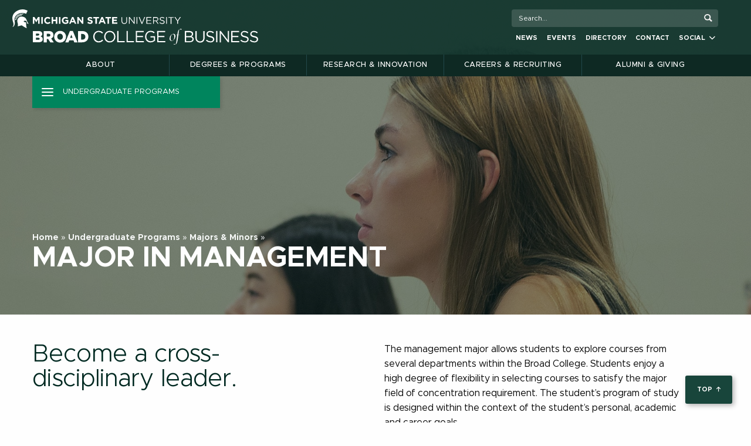

--- FILE ---
content_type: text/html; charset=UTF-8
request_url: https://broad.msu.edu/undergraduate/programs/management-major/
body_size: 23511
content:


<!doctype html>

  <html class="no-js"  lang="en-US">

	<head>
		<meta charset="utf-8">
		
<!-- Google Tag Manager -->
<script>(function(w,d,s,l,i){w[l]=w[l]||[];w[l].push({'gtm.start':
new Date().getTime(),event:'gtm.js'});var f=d.getElementsByTagName(s)[0],
j=d.createElement(s),dl=l!='dataLayer'?'&l='+l:'';j.async=true;j.src=
'https://www.googletagmanager.com/gtm.js?id='+i+dl;f.parentNode.insertBefore(j,f);
})(window,document,'script','dataLayer','GTM-P8NPMH');</script>
<!-- End Google Tag Manager -->		
		<!-- Force IE to use the latest rendering engine available -->
		<meta http-equiv="X-UA-Compatible" content="IE=edge">

		<!-- Mobile Meta -->
		<meta name="viewport" content="width=device-width, initial-scale=1.0">
		<meta class="foundation-mq">
		<link rel="stylesheet" href="https://cdnjs.cloudflare.com/ajax/libs/font-awesome/6.2.0/css/all.min.css">
		<script src="https://kit.fontawesome.com/151a7a2238.js" crossorigin="anonymous"></script>
		<!-- If Site Icon isn't set in customizer -->
					<!-- Icons & Favicons -->
			<link rel="manifest" href="/app/themes/EliBroad/assets/images/favicon/manifest.webmanifest">
			<link rel="icon" href="/app/themes/EliBroad/assets/images/favicon/favicon.ico" sizes="any">
			<link rel="icon" href="/app/themes/EliBroad/assets/images/favicon/icon.svg" type="image/svg+xml">
			<link rel="apple-touch-icon" href="/app/themes/EliBroad/assets/images/favicon/apple-touch-icon.png">
	    
		<link rel="pingback" href="https://broad.msu.edu/xmlrpc.php">
			<!-- meta background for phones -->
			<meta name="theme-color" content="#18453B" />


<meta name='robots' content='index, follow, max-image-preview:large, max-snippet:-1, max-video-preview:-1' />
	<style>img:is([sizes="auto" i], [sizes^="auto," i]) { contain-intrinsic-size: 3000px 1500px }</style>
	
	<!-- This site is optimized with the Yoast SEO Premium plugin v25.9 (Yoast SEO v25.9) - https://yoast.com/wordpress/plugins/seo/ -->
	<title>Major in Management - MSU Broad College of Business</title>
	<meta name="description" content="The management major allows students to explore courses from several departments within the Broad College of Business." />
	<link rel="canonical" href="https://broad.msu.edu/undergraduate/programs/management-major/" />
	<meta property="og:locale" content="en_US" />
	<meta property="og:type" content="article" />
	<meta property="og:title" content="Major in Management" />
	<meta property="og:description" content="The management major allows students to explore courses from several departments within the Broad College of Business." />
	<meta property="og:url" content="https://broad.msu.edu/undergraduate/programs/management-major/" />
	<meta property="og:site_name" content="Eli Broad College of Business | Michigan State University" />
	<meta property="article:publisher" content="https://www.facebook.com/MSUBroadCollege" />
	<meta property="article:modified_time" content="2025-07-31T11:30:47+00:00" />
	<meta property="og:image" content="https://broad.msu.edu/app/uploads/2022/03/Broad-College-of-Business-Share-Image.jpg" />
	<meta property="og:image:width" content="1600" />
	<meta property="og:image:height" content="900" />
	<meta property="og:image:type" content="image/jpeg" />
	<meta name="twitter:card" content="summary_large_image" />
	<meta name="twitter:site" content="@MSUBroadCollege" />
	<meta name="twitter:label1" content="Est. reading time" />
	<meta name="twitter:data1" content="5 minutes" />
	<script type="application/ld+json" class="yoast-schema-graph">{"@context":"https://schema.org","@graph":[{"@type":"WebPage","@id":"https://broad.msu.edu/undergraduate/programs/management-major/","url":"https://broad.msu.edu/undergraduate/programs/management-major/","name":"Major in Management - MSU Broad College of Business","isPartOf":{"@id":"https://broad.msu.edu/#website"},"datePublished":"2018-11-09T16:46:41+00:00","dateModified":"2025-07-31T11:30:47+00:00","description":"The management major allows students to explore courses from several departments within the Broad College of Business.","breadcrumb":{"@id":"https://broad.msu.edu/undergraduate/programs/management-major/#breadcrumb"},"inLanguage":"en-US","potentialAction":[{"@type":"ReadAction","target":["https://broad.msu.edu/undergraduate/programs/management-major/"]}]},{"@type":"BreadcrumbList","@id":"https://broad.msu.edu/undergraduate/programs/management-major/#breadcrumb","itemListElement":[{"@type":"ListItem","position":1,"name":"Home","item":"https://broad.msu.edu/"},{"@type":"ListItem","position":2,"name":"Undergraduate Programs","item":"https://broad.msu.edu/undergraduate/"},{"@type":"ListItem","position":3,"name":"Majors & Minors","item":"https://broad.msu.edu/undergraduate/programs/"},{"@type":"ListItem","position":4,"name":"Major in Management"}]},{"@type":"WebSite","@id":"https://broad.msu.edu/#website","url":"https://broad.msu.edu/","name":"Eli Broad College of Business | Michigan State University","description":"","publisher":{"@id":"https://broad.msu.edu/#organization"},"potentialAction":[{"@type":"SearchAction","target":{"@type":"EntryPoint","urlTemplate":"https://broad.msu.edu/?s={search_term_string}"},"query-input":{"@type":"PropertyValueSpecification","valueRequired":true,"valueName":"search_term_string"}}],"inLanguage":"en-US"},{"@type":"Organization","@id":"https://broad.msu.edu/#organization","name":"Eli Broad College of Business","url":"https://broad.msu.edu/","logo":{"@type":"ImageObject","inLanguage":"en-US","@id":"https://broad.msu.edu/#/schema/logo/image/","url":"https://broad.msu.edu/app/uploads/2022/03/Broad-College-of-Business-Knowledge-Graph.png","contentUrl":"https://broad.msu.edu/app/uploads/2022/03/Broad-College-of-Business-Knowledge-Graph.png","width":336,"height":336,"caption":"Eli Broad College of Business"},"image":{"@id":"https://broad.msu.edu/#/schema/logo/image/"},"sameAs":["https://www.facebook.com/MSUBroadCollege","https://x.com/MSUBroadCollege","https://www.instagram.com/msubroadcollege/","https://www.linkedin.com/school/msubroadcollege/","https://www.youtube.com/user/MSUBroad"]}]}</script>
	<!-- / Yoast SEO Premium plugin. -->


<link rel='dns-prefetch' href='//www.google.com' />
<link rel='dns-prefetch' href='//msu.edu' />
<link rel='dns-prefetch' href='//cdnjs.cloudflare.com' />
<link rel='dns-prefetch' href='//fonts.googleapis.com' />
<link rel="alternate" type="application/rss+xml" title="Eli Broad College of Business | Michigan State University &raquo; Feed" href="https://broad.msu.edu/feed/" />
<link rel="alternate" type="application/rss+xml" title="Eli Broad College of Business | Michigan State University &raquo; Comments Feed" href="https://broad.msu.edu/comments/feed/" />
<link rel="alternate" type="text/calendar" title="Eli Broad College of Business | Michigan State University &raquo; iCal Feed" href="https://broad.msu.edu/events/?ical=1" />
<script type="text/javascript">
/* <![CDATA[ */
window._wpemojiSettings = {"baseUrl":"https:\/\/s.w.org\/images\/core\/emoji\/16.0.1\/72x72\/","ext":".png","svgUrl":"https:\/\/s.w.org\/images\/core\/emoji\/16.0.1\/svg\/","svgExt":".svg","source":{"concatemoji":"https:\/\/broad.msu.edu\/wp-includes\/js\/wp-emoji-release.min.js?ver=6.8.3"}};
/*! This file is auto-generated */
!function(s,n){var o,i,e;function c(e){try{var t={supportTests:e,timestamp:(new Date).valueOf()};sessionStorage.setItem(o,JSON.stringify(t))}catch(e){}}function p(e,t,n){e.clearRect(0,0,e.canvas.width,e.canvas.height),e.fillText(t,0,0);var t=new Uint32Array(e.getImageData(0,0,e.canvas.width,e.canvas.height).data),a=(e.clearRect(0,0,e.canvas.width,e.canvas.height),e.fillText(n,0,0),new Uint32Array(e.getImageData(0,0,e.canvas.width,e.canvas.height).data));return t.every(function(e,t){return e===a[t]})}function u(e,t){e.clearRect(0,0,e.canvas.width,e.canvas.height),e.fillText(t,0,0);for(var n=e.getImageData(16,16,1,1),a=0;a<n.data.length;a++)if(0!==n.data[a])return!1;return!0}function f(e,t,n,a){switch(t){case"flag":return n(e,"\ud83c\udff3\ufe0f\u200d\u26a7\ufe0f","\ud83c\udff3\ufe0f\u200b\u26a7\ufe0f")?!1:!n(e,"\ud83c\udde8\ud83c\uddf6","\ud83c\udde8\u200b\ud83c\uddf6")&&!n(e,"\ud83c\udff4\udb40\udc67\udb40\udc62\udb40\udc65\udb40\udc6e\udb40\udc67\udb40\udc7f","\ud83c\udff4\u200b\udb40\udc67\u200b\udb40\udc62\u200b\udb40\udc65\u200b\udb40\udc6e\u200b\udb40\udc67\u200b\udb40\udc7f");case"emoji":return!a(e,"\ud83e\udedf")}return!1}function g(e,t,n,a){var r="undefined"!=typeof WorkerGlobalScope&&self instanceof WorkerGlobalScope?new OffscreenCanvas(300,150):s.createElement("canvas"),o=r.getContext("2d",{willReadFrequently:!0}),i=(o.textBaseline="top",o.font="600 32px Arial",{});return e.forEach(function(e){i[e]=t(o,e,n,a)}),i}function t(e){var t=s.createElement("script");t.src=e,t.defer=!0,s.head.appendChild(t)}"undefined"!=typeof Promise&&(o="wpEmojiSettingsSupports",i=["flag","emoji"],n.supports={everything:!0,everythingExceptFlag:!0},e=new Promise(function(e){s.addEventListener("DOMContentLoaded",e,{once:!0})}),new Promise(function(t){var n=function(){try{var e=JSON.parse(sessionStorage.getItem(o));if("object"==typeof e&&"number"==typeof e.timestamp&&(new Date).valueOf()<e.timestamp+604800&&"object"==typeof e.supportTests)return e.supportTests}catch(e){}return null}();if(!n){if("undefined"!=typeof Worker&&"undefined"!=typeof OffscreenCanvas&&"undefined"!=typeof URL&&URL.createObjectURL&&"undefined"!=typeof Blob)try{var e="postMessage("+g.toString()+"("+[JSON.stringify(i),f.toString(),p.toString(),u.toString()].join(",")+"));",a=new Blob([e],{type:"text/javascript"}),r=new Worker(URL.createObjectURL(a),{name:"wpTestEmojiSupports"});return void(r.onmessage=function(e){c(n=e.data),r.terminate(),t(n)})}catch(e){}c(n=g(i,f,p,u))}t(n)}).then(function(e){for(var t in e)n.supports[t]=e[t],n.supports.everything=n.supports.everything&&n.supports[t],"flag"!==t&&(n.supports.everythingExceptFlag=n.supports.everythingExceptFlag&&n.supports[t]);n.supports.everythingExceptFlag=n.supports.everythingExceptFlag&&!n.supports.flag,n.DOMReady=!1,n.readyCallback=function(){n.DOMReady=!0}}).then(function(){return e}).then(function(){var e;n.supports.everything||(n.readyCallback(),(e=n.source||{}).concatemoji?t(e.concatemoji):e.wpemoji&&e.twemoji&&(t(e.twemoji),t(e.wpemoji)))}))}((window,document),window._wpemojiSettings);
/* ]]> */
</script>
<link rel='stylesheet' id='tribe-events-pro-mini-calendar-block-styles-css' href='https://broad.msu.edu/app/plugins/events-calendar-pro/build/css/tribe-events-pro-mini-calendar-block.css?ver=7.7.6' type='text/css' media='all' />
<style id='wp-emoji-styles-inline-css' type='text/css'>

	img.wp-smiley, img.emoji {
		display: inline !important;
		border: none !important;
		box-shadow: none !important;
		height: 1em !important;
		width: 1em !important;
		margin: 0 0.07em !important;
		vertical-align: -0.1em !important;
		background: none !important;
		padding: 0 !important;
	}
</style>
<link rel='stylesheet' id='wp-block-library-css' href='https://broad.msu.edu/wp-includes/css/dist/block-library/style.min.css?ver=6.8.3' type='text/css' media='all' />
<style id='classic-theme-styles-inline-css' type='text/css'>
/*! This file is auto-generated */
.wp-block-button__link{color:#fff;background-color:#32373c;border-radius:9999px;box-shadow:none;text-decoration:none;padding:calc(.667em + 2px) calc(1.333em + 2px);font-size:1.125em}.wp-block-file__button{background:#32373c;color:#fff;text-decoration:none}
</style>
<style id='filebird-block-filebird-gallery-style-inline-css' type='text/css'>
ul.filebird-block-filebird-gallery{margin:auto!important;padding:0!important;width:100%}ul.filebird-block-filebird-gallery.layout-grid{display:grid;grid-gap:20px;align-items:stretch;grid-template-columns:repeat(var(--columns),1fr);justify-items:stretch}ul.filebird-block-filebird-gallery.layout-grid li img{border:1px solid #ccc;box-shadow:2px 2px 6px 0 rgba(0,0,0,.3);height:100%;max-width:100%;-o-object-fit:cover;object-fit:cover;width:100%}ul.filebird-block-filebird-gallery.layout-masonry{-moz-column-count:var(--columns);-moz-column-gap:var(--space);column-gap:var(--space);-moz-column-width:var(--min-width);columns:var(--min-width) var(--columns);display:block;overflow:auto}ul.filebird-block-filebird-gallery.layout-masonry li{margin-bottom:var(--space)}ul.filebird-block-filebird-gallery li{list-style:none}ul.filebird-block-filebird-gallery li figure{height:100%;margin:0;padding:0;position:relative;width:100%}ul.filebird-block-filebird-gallery li figure figcaption{background:linear-gradient(0deg,rgba(0,0,0,.7),rgba(0,0,0,.3) 70%,transparent);bottom:0;box-sizing:border-box;color:#fff;font-size:.8em;margin:0;max-height:100%;overflow:auto;padding:3em .77em .7em;position:absolute;text-align:center;width:100%;z-index:2}ul.filebird-block-filebird-gallery li figure figcaption a{color:inherit}

</style>
<style id='global-styles-inline-css' type='text/css'>
:root{--wp--preset--aspect-ratio--square: 1;--wp--preset--aspect-ratio--4-3: 4/3;--wp--preset--aspect-ratio--3-4: 3/4;--wp--preset--aspect-ratio--3-2: 3/2;--wp--preset--aspect-ratio--2-3: 2/3;--wp--preset--aspect-ratio--16-9: 16/9;--wp--preset--aspect-ratio--9-16: 9/16;--wp--preset--color--black: #000000;--wp--preset--color--cyan-bluish-gray: #abb8c3;--wp--preset--color--white: #ffffff;--wp--preset--color--pale-pink: #f78da7;--wp--preset--color--vivid-red: #cf2e2e;--wp--preset--color--luminous-vivid-orange: #ff6900;--wp--preset--color--luminous-vivid-amber: #fcb900;--wp--preset--color--light-green-cyan: #7bdcb5;--wp--preset--color--vivid-green-cyan: #00d084;--wp--preset--color--pale-cyan-blue: #8ed1fc;--wp--preset--color--vivid-cyan-blue: #0693e3;--wp--preset--color--vivid-purple: #9b51e0;--wp--preset--gradient--vivid-cyan-blue-to-vivid-purple: linear-gradient(135deg,rgba(6,147,227,1) 0%,rgb(155,81,224) 100%);--wp--preset--gradient--light-green-cyan-to-vivid-green-cyan: linear-gradient(135deg,rgb(122,220,180) 0%,rgb(0,208,130) 100%);--wp--preset--gradient--luminous-vivid-amber-to-luminous-vivid-orange: linear-gradient(135deg,rgba(252,185,0,1) 0%,rgba(255,105,0,1) 100%);--wp--preset--gradient--luminous-vivid-orange-to-vivid-red: linear-gradient(135deg,rgba(255,105,0,1) 0%,rgb(207,46,46) 100%);--wp--preset--gradient--very-light-gray-to-cyan-bluish-gray: linear-gradient(135deg,rgb(238,238,238) 0%,rgb(169,184,195) 100%);--wp--preset--gradient--cool-to-warm-spectrum: linear-gradient(135deg,rgb(74,234,220) 0%,rgb(151,120,209) 20%,rgb(207,42,186) 40%,rgb(238,44,130) 60%,rgb(251,105,98) 80%,rgb(254,248,76) 100%);--wp--preset--gradient--blush-light-purple: linear-gradient(135deg,rgb(255,206,236) 0%,rgb(152,150,240) 100%);--wp--preset--gradient--blush-bordeaux: linear-gradient(135deg,rgb(254,205,165) 0%,rgb(254,45,45) 50%,rgb(107,0,62) 100%);--wp--preset--gradient--luminous-dusk: linear-gradient(135deg,rgb(255,203,112) 0%,rgb(199,81,192) 50%,rgb(65,88,208) 100%);--wp--preset--gradient--pale-ocean: linear-gradient(135deg,rgb(255,245,203) 0%,rgb(182,227,212) 50%,rgb(51,167,181) 100%);--wp--preset--gradient--electric-grass: linear-gradient(135deg,rgb(202,248,128) 0%,rgb(113,206,126) 100%);--wp--preset--gradient--midnight: linear-gradient(135deg,rgb(2,3,129) 0%,rgb(40,116,252) 100%);--wp--preset--font-size--small: 13px;--wp--preset--font-size--medium: 20px;--wp--preset--font-size--large: 36px;--wp--preset--font-size--x-large: 42px;--wp--preset--spacing--20: 0.44rem;--wp--preset--spacing--30: 0.67rem;--wp--preset--spacing--40: 1rem;--wp--preset--spacing--50: 1.5rem;--wp--preset--spacing--60: 2.25rem;--wp--preset--spacing--70: 3.38rem;--wp--preset--spacing--80: 5.06rem;--wp--preset--shadow--natural: 6px 6px 9px rgba(0, 0, 0, 0.2);--wp--preset--shadow--deep: 12px 12px 50px rgba(0, 0, 0, 0.4);--wp--preset--shadow--sharp: 6px 6px 0px rgba(0, 0, 0, 0.2);--wp--preset--shadow--outlined: 6px 6px 0px -3px rgba(255, 255, 255, 1), 6px 6px rgba(0, 0, 0, 1);--wp--preset--shadow--crisp: 6px 6px 0px rgba(0, 0, 0, 1);}:where(.is-layout-flex){gap: 0.5em;}:where(.is-layout-grid){gap: 0.5em;}body .is-layout-flex{display: flex;}.is-layout-flex{flex-wrap: wrap;align-items: center;}.is-layout-flex > :is(*, div){margin: 0;}body .is-layout-grid{display: grid;}.is-layout-grid > :is(*, div){margin: 0;}:where(.wp-block-columns.is-layout-flex){gap: 2em;}:where(.wp-block-columns.is-layout-grid){gap: 2em;}:where(.wp-block-post-template.is-layout-flex){gap: 1.25em;}:where(.wp-block-post-template.is-layout-grid){gap: 1.25em;}.has-black-color{color: var(--wp--preset--color--black) !important;}.has-cyan-bluish-gray-color{color: var(--wp--preset--color--cyan-bluish-gray) !important;}.has-white-color{color: var(--wp--preset--color--white) !important;}.has-pale-pink-color{color: var(--wp--preset--color--pale-pink) !important;}.has-vivid-red-color{color: var(--wp--preset--color--vivid-red) !important;}.has-luminous-vivid-orange-color{color: var(--wp--preset--color--luminous-vivid-orange) !important;}.has-luminous-vivid-amber-color{color: var(--wp--preset--color--luminous-vivid-amber) !important;}.has-light-green-cyan-color{color: var(--wp--preset--color--light-green-cyan) !important;}.has-vivid-green-cyan-color{color: var(--wp--preset--color--vivid-green-cyan) !important;}.has-pale-cyan-blue-color{color: var(--wp--preset--color--pale-cyan-blue) !important;}.has-vivid-cyan-blue-color{color: var(--wp--preset--color--vivid-cyan-blue) !important;}.has-vivid-purple-color{color: var(--wp--preset--color--vivid-purple) !important;}.has-black-background-color{background-color: var(--wp--preset--color--black) !important;}.has-cyan-bluish-gray-background-color{background-color: var(--wp--preset--color--cyan-bluish-gray) !important;}.has-white-background-color{background-color: var(--wp--preset--color--white) !important;}.has-pale-pink-background-color{background-color: var(--wp--preset--color--pale-pink) !important;}.has-vivid-red-background-color{background-color: var(--wp--preset--color--vivid-red) !important;}.has-luminous-vivid-orange-background-color{background-color: var(--wp--preset--color--luminous-vivid-orange) !important;}.has-luminous-vivid-amber-background-color{background-color: var(--wp--preset--color--luminous-vivid-amber) !important;}.has-light-green-cyan-background-color{background-color: var(--wp--preset--color--light-green-cyan) !important;}.has-vivid-green-cyan-background-color{background-color: var(--wp--preset--color--vivid-green-cyan) !important;}.has-pale-cyan-blue-background-color{background-color: var(--wp--preset--color--pale-cyan-blue) !important;}.has-vivid-cyan-blue-background-color{background-color: var(--wp--preset--color--vivid-cyan-blue) !important;}.has-vivid-purple-background-color{background-color: var(--wp--preset--color--vivid-purple) !important;}.has-black-border-color{border-color: var(--wp--preset--color--black) !important;}.has-cyan-bluish-gray-border-color{border-color: var(--wp--preset--color--cyan-bluish-gray) !important;}.has-white-border-color{border-color: var(--wp--preset--color--white) !important;}.has-pale-pink-border-color{border-color: var(--wp--preset--color--pale-pink) !important;}.has-vivid-red-border-color{border-color: var(--wp--preset--color--vivid-red) !important;}.has-luminous-vivid-orange-border-color{border-color: var(--wp--preset--color--luminous-vivid-orange) !important;}.has-luminous-vivid-amber-border-color{border-color: var(--wp--preset--color--luminous-vivid-amber) !important;}.has-light-green-cyan-border-color{border-color: var(--wp--preset--color--light-green-cyan) !important;}.has-vivid-green-cyan-border-color{border-color: var(--wp--preset--color--vivid-green-cyan) !important;}.has-pale-cyan-blue-border-color{border-color: var(--wp--preset--color--pale-cyan-blue) !important;}.has-vivid-cyan-blue-border-color{border-color: var(--wp--preset--color--vivid-cyan-blue) !important;}.has-vivid-purple-border-color{border-color: var(--wp--preset--color--vivid-purple) !important;}.has-vivid-cyan-blue-to-vivid-purple-gradient-background{background: var(--wp--preset--gradient--vivid-cyan-blue-to-vivid-purple) !important;}.has-light-green-cyan-to-vivid-green-cyan-gradient-background{background: var(--wp--preset--gradient--light-green-cyan-to-vivid-green-cyan) !important;}.has-luminous-vivid-amber-to-luminous-vivid-orange-gradient-background{background: var(--wp--preset--gradient--luminous-vivid-amber-to-luminous-vivid-orange) !important;}.has-luminous-vivid-orange-to-vivid-red-gradient-background{background: var(--wp--preset--gradient--luminous-vivid-orange-to-vivid-red) !important;}.has-very-light-gray-to-cyan-bluish-gray-gradient-background{background: var(--wp--preset--gradient--very-light-gray-to-cyan-bluish-gray) !important;}.has-cool-to-warm-spectrum-gradient-background{background: var(--wp--preset--gradient--cool-to-warm-spectrum) !important;}.has-blush-light-purple-gradient-background{background: var(--wp--preset--gradient--blush-light-purple) !important;}.has-blush-bordeaux-gradient-background{background: var(--wp--preset--gradient--blush-bordeaux) !important;}.has-luminous-dusk-gradient-background{background: var(--wp--preset--gradient--luminous-dusk) !important;}.has-pale-ocean-gradient-background{background: var(--wp--preset--gradient--pale-ocean) !important;}.has-electric-grass-gradient-background{background: var(--wp--preset--gradient--electric-grass) !important;}.has-midnight-gradient-background{background: var(--wp--preset--gradient--midnight) !important;}.has-small-font-size{font-size: var(--wp--preset--font-size--small) !important;}.has-medium-font-size{font-size: var(--wp--preset--font-size--medium) !important;}.has-large-font-size{font-size: var(--wp--preset--font-size--large) !important;}.has-x-large-font-size{font-size: var(--wp--preset--font-size--x-large) !important;}
:where(.wp-block-post-template.is-layout-flex){gap: 1.25em;}:where(.wp-block-post-template.is-layout-grid){gap: 1.25em;}
:where(.wp-block-columns.is-layout-flex){gap: 2em;}:where(.wp-block-columns.is-layout-grid){gap: 2em;}
:root :where(.wp-block-pullquote){font-size: 1.5em;line-height: 1.6;}
</style>
<link rel='stylesheet' id='searchandfilter-css' href='https://broad.msu.edu/app/plugins/search-filter/style.css?ver=1' type='text/css' media='all' />
<link rel='stylesheet' id='SocialIconsShare-css' href='https://broad.msu.edu/app/plugins/social-media-share-icons/css/socialIconShare.css?ver=6.8.3' type='text/css' media='all' />
<link rel='stylesheet' id='search-filter-plugin-styles-css' href='https://broad.msu.edu/app/plugins/search-and-filter-pro/public/assets/css/search-filter.min.css?ver=2.5.20' type='text/css' media='all' />
<link rel='stylesheet' id='slick-css' href='https://broad.msu.edu/app/themes/EliBroad/assets/slick/slick.min.css?ver=1.1' type='text/css' media='all' />
<link rel='stylesheet' id='slicktheme-css' href='https://broad.msu.edu/app/themes/EliBroad/assets/slick/slick-theme.min.css?ver=1.1' type='text/css' media='all' />
<link rel='stylesheet' id='fancy-box-style-css' href='//cdnjs.cloudflare.com/ajax/libs/fancybox/3.4.1/jquery.fancybox.min.css?ver=6.8.3' type='text/css' media='all' />
<link rel='stylesheet' id='google-font-unna-css' href='//fonts.googleapis.com/css?family=Unna&#038;ver=6.8.3' type='text/css' media='all' />
<link rel='stylesheet' id='print-css-css' href='https://broad.msu.edu/app/themes/EliBroad/assets/print_styles/print.css?ver=6.8.3' type='text/css' media='all' />
<link rel='stylesheet' id='site-css-css' href='https://broad.msu.edu/app/themes/EliBroad/assets/dist/index.css?ver=1763684810' type='text/css' media='all' />
<script type="text/javascript" src="https://www.google.com/recaptcha/api.js" id="captcha-js"></script>
<script type="text/javascript" src="https://broad.msu.edu/wp-includes/js/jquery/jquery.min.js?ver=3.7.1" id="jquery-core-js"></script>
<script type="text/javascript" src="https://broad.msu.edu/wp-includes/js/jquery/jquery-migrate.min.js?ver=3.4.1" id="jquery-migrate-js"></script>
<script type="text/javascript" id="search-filter-plugin-build-js-extra">
/* <![CDATA[ */
var SF_LDATA = {"ajax_url":"https:\/\/broad.msu.edu\/wp-admin\/admin-ajax.php","home_url":"https:\/\/broad.msu.edu\/","extensions":[]};
/* ]]> */
</script>
<script type="text/javascript" src="https://broad.msu.edu/app/plugins/search-and-filter-pro/public/assets/js/search-filter-build.min.js?ver=2.5.20" id="search-filter-plugin-build-js"></script>
<script type="text/javascript" src="https://broad.msu.edu/app/plugins/search-and-filter-pro/public/assets/js/chosen.jquery.min.js?ver=2.5.20" id="search-filter-plugin-chosen-js"></script>
<script type="text/javascript" src="https://broad.msu.edu/app/themes/EliBroad/assets/scripts/js/educationAbroadCheckboxes.js?ver=1763684640" id="education-abroad-checkboxes-js"></script>
<script type="text/javascript" src="https://broad.msu.edu/app/themes/EliBroad/assets/scripts/js/fundingProgressBar.js?ver=1763684640" id="fundingProgressBar-js"></script>
<script type="text/javascript" src="https://broad.msu.edu/app/themes/EliBroad/assets/scripts/js/imagesloaded.pkgd.min.js?ver=1763684640" id="imagesloaded.pkgd.min-js"></script>
<script type="text/javascript" src="https://broad.msu.edu/app/themes/EliBroad/assets/scripts/js/tilt.jquery.js?ver=1763684640" id="tilt.jquery-js"></script>
<script type="text/javascript" src="https://broad.msu.edu/app/themes/EliBroad/assets/scripts/js/video-overlay.js?ver=1763684640" id="video-overlay.jquery.js-js"></script>
<script type="text/javascript" src="https://msu.edu/_files/js/analytics.js?UA=5547993-7&amp;HJ=1185176&amp;ver=6.8.3" id="msu-analytics-js"></script>
<link rel="https://api.w.org/" href="https://broad.msu.edu/wp-json/" /><link rel="alternate" title="JSON" type="application/json" href="https://broad.msu.edu/wp-json/wp/v2/pages/2344" /><link rel='shortlink' href='https://broad.msu.edu/?p=2344' />
<link rel="alternate" title="oEmbed (JSON)" type="application/json+oembed" href="https://broad.msu.edu/wp-json/oembed/1.0/embed?url=https%3A%2F%2Fbroad.msu.edu%2Fundergraduate%2Fprograms%2Fmanagement-major%2F" />
<link rel="alternate" title="oEmbed (XML)" type="text/xml+oembed" href="https://broad.msu.edu/wp-json/oembed/1.0/embed?url=https%3A%2F%2Fbroad.msu.edu%2Fundergraduate%2Fprograms%2Fmanagement-major%2F&#038;format=xml" />
<meta name="tec-api-version" content="v1"><meta name="tec-api-origin" content="https://broad.msu.edu"><link rel="alternate" href="https://broad.msu.edu/wp-json/tribe/events/v1/" /><script id='nitro-telemetry-meta' nitro-exclude>window.NPTelemetryMetadata={missReason: (!window.NITROPACK_STATE ? 'Test Mode' : 'hit'),pageType: 'page',isEligibleForOptimization: false,}</script><script id='nitro-generic' nitro-exclude>(()=>{window.NitroPack=window.NitroPack||{coreVersion:"na",isCounted:!1};let e=document.createElement("script");if(e.src="https://nitroscripts.com/LKXbtDauAsrwcqJWWkNcWwTAeFQSSSqS",e.async=!0,e.id="nitro-script",document.head.appendChild(e),!window.NitroPack.isCounted){window.NitroPack.isCounted=!0;let t=()=>{navigator.sendBeacon("https://to.getnitropack.com/p",JSON.stringify({siteId:"LKXbtDauAsrwcqJWWkNcWwTAeFQSSSqS",url:window.location.href,isOptimized:!!window.IS_NITROPACK,coreVersion:"na",missReason:window.NPTelemetryMetadata?.missReason||"",pageType:window.NPTelemetryMetadata?.pageType||"",isEligibleForOptimization:!!window.NPTelemetryMetadata?.isEligibleForOptimization}))};(()=>{let e=()=>new Promise(e=>{"complete"===document.readyState?e():window.addEventListener("load",e)}),i=()=>new Promise(e=>{document.prerendering?document.addEventListener("prerenderingchange",e,{once:!0}):e()}),a=async()=>{await i(),await e(),t()};a()})(),window.addEventListener("pageshow",e=>{if(e.persisted){let i=document.prerendering||self.performance?.getEntriesByType?.("navigation")[0]?.activationStart>0;"visible"!==document.visibilityState||i||t()}})}})();</script></head>
			
	



  
  <body class="wp-singular page-template page-template-template-dynamic-content page-template-template-dynamic-content-php page page-id-2344 page-child parent-pageid-3111 wp-custom-logo wp-theme-EliBroad dynamic-larger-image tribe-no-js"><a id="mainContent" href="#main-content">skip to main content</a>
	<!-- The endnoindex is on the parts/content-dynamic-topofpage.php file. -->
 	 <!--noindex-->
 	 <!-- Google Tag Manager (noscript) -->
<noscript><iframe src="https://www.googletagmanager.com/ns.html?id=GTM-P8NPMH"
height="0" width="0" style="display:none;visibility:hidden"></iframe></noscript>
<!-- End Google Tag Manager (noscript) -->	
		

   <div class="off-canvas-content" data-off-canvas-content>
        <!-- All page content lives after this  -->
 
	   
	<!-- With the dynamic template there are 3 different options for how the top of the page can look -->
	
	<div id='masthead' style='background-image: url(https://broad.msu.edu/app/uploads/2019/02/Undergraduate-Majors-Management.jpg)' class='large-image-option has-transparent-overlay'>    <div class="masthead-space-holder">
      <div id="masthead-and-nav-wrapper">
        
<div class="sticky-masthead-placeholder">
  
  <div id="sticky-masthead" class="masthead-wrap-container">
          <div class="grid-container ">
        <div class="grid-x grid-padding-x masthead-elements">
                      
            <div class="large-8 medium-9 small-9 cell msu-mark">
              <a href="https://msu.edu/">
              <img class="msu-helmet" src = 'https://broad.msu.edu/app/themes/EliBroad/assets/images/temporary/masthead-helmet-white.svg' alt = 'Michigan State University' /></a>
            </div>

                        <div class="large-4 medium-3 small-3 cell show-for-large search-cell">
              
<div class="u-search-column" id="search-wrapper2" role="search">
  <div id="search-tool-box2">
<!-- Switch to funnelback search using search.broad.msu.edu domain -->    
<!-- if you are using u.search.msu.edu use the following form values -->
<!-- action should be equal to //u.search.msu.edu/index.php when using u.search.msu.edu -->
    <form action="https://search.broad.msu.edu/s/search.html?collection=msu-bcb~sp-search" method="get">
    <!-- value should be equal to site URL -->
	     <input name="analytics" type="hidden" value="UA-5547993-7">   <!-- value should be equal to Google analytics number --> 
      <label class="visually-hide" for="q2">Search Tool</label>
      <input type="hidden" name="collection" value="msu-bcb~sp-search">
      <input id="q2" name="query" placeholder="Search...">
      <input id="btn_search2" type="submit" value="search button">
    </form>
  </div>
</div>            </div>
            

            <div class="small-3 cell hide-for-large">
              

<a href="javascript:;" id="nav-menu-button" class="button menu-button float-right hide-for-large" data-toggle="main-nav">
  <!--<span class="show-for-medium">Menu</span> -->
  <i class="fas fa-bars"></i>
</a>             </div>

                        <div id="small-nav-place"></div>
            <div class="large-8 cell broad-mark">
              <a href="https://broad.msu.edu/"><img src="https://broad.msu.edu/app/themes/EliBroad/assets/images/broad-college-of-business.svg?v=2.0.0" alt="Broad College of Business"></a>
            </div>


                        <div class="large-4 cell secondary-nav show-for-large">
              <!-- jquery will insert the secondary nav here if screen is larger than 1024 -->
              <div id="secondary-nav-large">
              

<div id="masthead-secondary-nav" class="menu-secondary-navigation-container"><ul id="menu-secondary-navigation" class="menu"><li id="menu-item-52594" class="menu-item menu-item-type-post_type menu-item-object-page menu-item-52594"><a href="https://broad.msu.edu/news/">News</a></li>
<li id="menu-item-45634" class="menu-item menu-item-type-post_type menu-item-object-page menu-item-45634"><a href="https://broad.msu.edu/events/">Events</a></li>
<li id="menu-item-45635" class="menu-item menu-item-type-post_type menu-item-object-page menu-item-45635"><a href="https://broad.msu.edu/directory/">Directory</a></li>
<li id="menu-item-45636" class="menu-item menu-item-type-post_type menu-item-object-page menu-item-45636"><a href="https://broad.msu.edu/contact/">Contact</a></li>
<li id="menu-item-69584" class="menu-item-resources menu-item menu-item-type-post_type menu-item-object-page menu-item-69584"><a href="https://broad.msu.edu/undergraduate/opportunities/wellness-resources/">Resources</a></li>
<li id="menu-item-45637" class="social menu-item menu-item-type-custom menu-item-object-custom menu-item-has-children menu-item-45637"><a>Social</a>
<ul class="sub-menu">
	<li id="menu-item-45638" class="menu-item menu-item-type-custom menu-item-object-custom menu-item-has-children menu-item-45638"><a href="#">Connect with Broad</a>
	<ul class="sub-menu">
		<li id="menu-item-45639" class="facebook menu-item menu-item-type-custom menu-item-object-custom menu-item-45639"><a href="https://www.facebook.com/MSUBroadCollege">Facebook</a></li>
		<li id="menu-item-45640" class="twitter menu-item menu-item-type-custom menu-item-object-custom menu-item-45640"><a href="http://twitter.com/MSUBroadCollege">Twitter</a></li>
		<li id="menu-item-45641" class="instagram menu-item menu-item-type-custom menu-item-object-custom menu-item-45641"><a href="http://instagram.com/msubroadcollege/">Instagram</a></li>
		<li id="menu-item-45642" class="linkedin menu-item menu-item-type-custom menu-item-object-custom menu-item-45642"><a href="https://www.linkedin.com/edu/school?id=18615&#038;trk=tyah&#038;trkInfo=clickedVertical%3Aschool%2CclickedEntityId%3A18615%2Cidx%3A4-1-12%2CtarId%3A1445551367111%2Ctas%3Aeli%20broad">LinkedIn</a></li>
		<li id="menu-item-45643" class="flickr menu-item menu-item-type-custom menu-item-object-custom menu-item-45643"><a href="https://www.flickr.com/photos/msubroadcollege/albums">Flickr</a></li>
		<li id="menu-item-45644" class="youtube menu-item menu-item-type-custom menu-item-object-custom menu-item-45644"><a href="https://www.youtube.com/msubroadcollege">YouTube</a></li>
	</ul>
</li>
</ul>
</li>
</ul></div>              </div>
              
            </div>
                    
        </div>
      </div>
    
  </div>
          
</div>
        <div class="sticky-nav-placeholder">
<div id="sticky-nav-wrapper">

<div id="large-nav-place">

<!-- Menu -->
<nav id="main-nav" class="nav-container off-canvas in-canvas-for-large position-right" data-off-canvas>
        
         
        <div class="grid-x grid-padding-x grid-padding-y hide-for-large">
          <div class="large-12 cell">
            <div class="close-button" aria-label="Close menu" data-close>
              <span  aria-hidden="true"><a href="javascript:;" id="nav-menu-close"><span>&times;</span> Close</a></span>
            </div>
          </div>
          <div class="large-12 cell">
            
<div class="u-search-column" id="search-wrapper" role="search">
  <div id="search-tool-box">
<!-- if you are using u.search.msu.edu use the following form values -->
<!-- Switch to funnelback search using search.broad.msu.edu domain --> 
<!-- action should be equal to //u.search.msu.edu/index.php when using u.search.msu.edu -->
    <form action="https://search.broad.msu.edu/s/search.html" method="get">
    <!-- value should be equal to site URL -->
	  <input name="analytics" type="hidden" value="UA-5547993-7"> <!-- value should be equal to Google analytics number -->
      <label class="visually-hide" for="q">Search Tool</label>
      <input type="hidden" name="collection" value="msu-bcb~sp-search">
      <input id="q" name="query" placeholder="Search...">
      <input id="btn_search" type="submit" value="search button">
    </form>
  </div>
</div>          </div>
        </div>
        <div id="main-nav-wrapper">
          <div id="nav-background-fill"> </div>
          <nav id="main-nav">
            <div class="grid-container">
                <div class="large-12 cell">
                  



<div class="on-top mega-nav-block">

      <ul>
        <li class="menu-item"><span><a class="top-nav-toggle" data-toggle-focus="true" aria-label="About" href="javascript:;" data-toggle="About">About<i class="fas fa-chevron-down"></i><i class="fas fa-chevron-up"></i></a></span> <div id="About" class="main-nav-div dropdown-pane" data-dropdown data-close-on-click="false"><ul><li class="menu-item"><a href="javascript:;" class="sub-menu-toggle" aria-label="Broad at a Glance" data-toggle="BroadataGlance">Broad at a Glance&nbsp;&nbsp;<i class="fas fa-chevron-right"></i><i class="fas fa-chevron-down"></i><i class="fas fa-chevron-up"></i></a> <div id="BroadataGlance" class="sub-nav-div" data-toggler="sub-open"><ul class="ssubcol1"><li class="menu-item"><a data-toggle="About Broad" class="title" href="https://broad.msu.edu/about/" >About Broad</a> </li>
<li class="menu-item"><a data-toggle="Eli & Edythe Broad" class="title" href="https://broad.msu.edu/eli-broad/" >Eli & Edythe Broad</a> </li>
<li class="menu-item"><a data-toggle="Strategic Plan" class="title" href="https://broad.msu.edu/about/strategic-plan/" >Strategic Plan</a> </li>
<li class="menu-item"><a data-toggle="Information Technology" class="title" href="https://broad.msu.edu/about/information-technology/" >Information Technology</a> </li>
<li class="menu-item"><a data-toggle="AI@Broad College" class="title" href="https://broad.msu.edu/research-innovation/ai-at-broad/" >AI@Broad College</a> </li>
<li class="menu-item"><a data-toggle="2025 Dean's Report" class="title" href="https://publications.broad.msu.edu/view/661216620/" >2025 Dean's Report</a> </li>
<li class="menu-item"><a data-toggle="Raising the Bar: 2015-2020 Strategic Report" class="title" href="https://broad.msu.edu/strategic-report" >Raising the Bar: 2015-2020 Strategic Report</a> </li>
</ul><ul class="ssubcol2"></ul></div>
</li>
<li class="menu-item"><a href="javascript:;" class="sub-menu-toggle" aria-label="Departments" data-toggle="Departments">Departments&nbsp;&nbsp;<i class="fas fa-chevron-right"></i><i class="fas fa-chevron-down"></i><i class="fas fa-chevron-up"></i></a> <div id="Departments" class="sub-nav-div" data-toggler="sub-open"><ul class="ssubcol1"><li class="menu-item"><a data-toggle="Accounting & Information Systems" class="title" href="https://broad.msu.edu/accounting/" >Accounting & Information Systems</a> </li>
<li class="menu-item"><a data-toggle="Finance" class="title" href="https://broad.msu.edu/finance/" >Finance</a> </li>
<li class="menu-item"><a data-toggle="Management" class="title" href="https://broad.msu.edu/management/" >Management</a> </li>
<li class="menu-item"><a data-toggle="Marketing" class="title" href="https://broad.msu.edu/marketing/" >Marketing</a> </li>
<li class="menu-item"><a data-toggle="Supply Chain Management" class="title" href="https://broad.msu.edu/supply-chain-management/" >Supply Chain Management</a> </li>
<li class="menu-item"><a data-toggle="The School of Hospitality Business" class="title" href="https://broad.msu.edu/hospitality-business/" >The School of Hospitality Business</a> </li>
</ul><ul class="ssubcol2"></ul></div>
</li>
<li class="menu-item"><a href="javascript:;" class="sub-menu-toggle" aria-label="Leadership" data-toggle="Leadership">Leadership&nbsp;&nbsp;<i class="fas fa-chevron-right"></i><i class="fas fa-chevron-down"></i><i class="fas fa-chevron-up"></i></a> <div id="Leadership" class="sub-nav-div" data-toggler="sub-open"><ul class="ssubcol1"><li class="menu-item"><a data-toggle="Office of the Dean" class="title" href="https://broad.msu.edu/dean/" >Office of the Dean</a> </li>
<li class="menu-item"><a data-toggle="Broad College Leadership" class="title" href="https://broad.msu.edu/leadership/" >Broad College Leadership</a> </li>
</ul><ul class="ssubcol2"></ul></div>
</li>
<li class="menu-item"><a data-toggle="Rankings" class="title" href="https://broad.msu.edu/rankings/" >Rankings</a> </li>
<li class="menu-item"><a href="javascript:;" class="sub-menu-toggle" aria-label="Facilities" data-toggle="Facilities">Facilities&nbsp;&nbsp;<i class="fas fa-chevron-right"></i><i class="fas fa-chevron-down"></i><i class="fas fa-chevron-up"></i></a> <div id="Facilities" class="sub-nav-div" data-toggler="sub-open"><ul class="ssubcol1"><li class="menu-item"><a data-toggle="Broad College Facilities" class="title" href="https://broad.msu.edu/facilities/" >Broad College Facilities</a> </li>
<li class="menu-item"><a data-toggle="The Minskoff Pavilion" class="title" href="https://broad.msu.edu/facilities/minskoff-pavilion/" >The Minskoff Pavilion</a> </li>
<li class="menu-item"><a data-toggle="Book Student Team Rooms" class="title" href="https://outlook.office365.com/owa/calendar/MinskoffPavilion@msu.edu/bookings/" >Book Student Team Rooms</a> </li>
<li class="menu-item"><a data-toggle="Facility Service Request" class="title" href="https://broad.msu.edu/facilities/request-service/" >Facility Service Request</a> </li>
<li class="menu-item"><a data-toggle="Cisco WebEx" class="title" href="https://its.broad.msu.edu/documentation/using-the-new-meeting-rooms-in-the-minskoff-pavilion/" >Cisco WebEx</a> </li>
</ul><ul class="ssubcol2"></ul></div>
</li>
<li class="menu-item"><a data-toggle="Culture and Climate" class="title" href="https://broad.msu.edu/about/culture-and-climate/" >Culture and Climate</a> </li>
<li class="related-nav"><h3>Related</h3> <ul><li class="related-news"><div class="related-news"><img src="https://broad.msu.edu/app/uploads/2024/02/MSU_Spartan_Pride_Video_Poster.jpg" alt="Poster Frame for MSU Spartan Pride Video"><h4>Broad’s Department of Supply Chain Management ranked No. 1 for research by SCM Journal List for 10th consecutive year </h4><a href="https://broad.msu.edu/news/broads-department-of-supply-chain-management-ranked-no-1-for-research-by-scm-journal-list-for-10th-consecutive-year/">Read More&nbsp;<i class="fas fa-arrow-right"></i></a></div> </li>
<li class="related-button"><a data-toggle="View Job Postings" class="related-button" href="https://careers.msu.edu/jobs/search?page=1&dropdown_field_1_uids%5B%5D=0d73809fb49e198318cc9313c85a6786&query=" >View Job Postings&nbsp;<i class='fas fa-arrow-right'></i></a> </li>
</ul>
</li>
</ul></div>
</li><li class="menu-item"><span><a class="top-nav-toggle" data-toggle-focus="true" aria-label="Degrees & Programs" href="javascript:;" data-toggle="DegreesPrograms">Degrees & Programs<i class="fas fa-chevron-down"></i><i class="fas fa-chevron-up"></i></a></span> <div id="DegreesPrograms" class="main-nav-div dropdown-pane" data-dropdown data-close-on-click="false"><ul><li class="menu-item"><a href="javascript:;" class="sub-menu-toggle" aria-label="Undergraduate" data-toggle="Undergraduate">Undergraduate&nbsp;&nbsp;<i class="fas fa-chevron-right"></i><i class="fas fa-chevron-down"></i><i class="fas fa-chevron-up"></i></a> <div id="Undergraduate" class="sub-nav-div" data-toggler="sub-open"><ul class="ssubcol1"><li class="menu-item"><a data-toggle="Overview" class="title" href="https://broad.msu.edu/undergraduate/" >Overview</a> </li>
<li class="menu-item"><a data-toggle="Majors & Minors" class="title" href="https://broad.msu.edu/undergraduate/programs/" >Majors & Minors</a> </li>
<li class="menu-item"><a data-toggle="Admissions" class="title" href="https://broad.msu.edu/undergraduate/admissions/" >Admissions</a> </li>
<li class="menu-item"><a data-toggle="Advising" class="title" href="https://broad.msu.edu/undergraduate/advising/" >Advising</a> </li>
<li class="menu-item"><a data-toggle="Curriculum" class="title" href="https://broad.msu.edu/undergraduate/curriculum/" >Curriculum</a> </li>
<li class="menu-item"><a data-toggle="Student Opportunities" class="title" href="https://broad.msu.edu/undergraduate/opportunities/" >Student Opportunities</a> </li>
<li class="menu-item"><a data-toggle="Visit Broad" class="title" href="https://broad.msu.edu/undergraduate/visit/" >Visit Broad</a> </li>
</ul><ul class="ssubcol2"></ul></div>
</li>
<li class="menu-item"><a href="javascript:;" class="sub-menu-toggle" aria-label="MBA" data-toggle="MBA">MBA&nbsp;&nbsp;<i class="fas fa-chevron-right"></i><i class="fas fa-chevron-down"></i><i class="fas fa-chevron-up"></i></a> <div id="MBA" class="sub-nav-div" data-toggler="sub-open"><ul class="ssubcol1"><li class="menu-item"><a data-toggle="Overview" class="title" href="https://broad.msu.edu/masters/mba-portfolio/" >Overview</a> </li>
<li class="menu-item"><a data-toggle="Full-Time MBA &amp; STEM MBA" class="title" href="https://broad.msu.edu/masters/mba/" >Full-Time MBA &amp; STEM MBA</a> </li>
<li class="menu-item"><a data-toggle="Executive MBA" class="title" href="https://broad.msu.edu/masters/executive-mba/" >Executive MBA</a> </li>
<li class="menu-item"><a data-toggle="Professional Online MBA" class="title" href="https://broad.msu.edu/masters/online-mba/" >Professional Online MBA</a> </li>
</ul><ul class="ssubcol2"></ul></div>
</li>
<li class="menu-item"><a href="javascript:;" class="sub-menu-toggle" aria-label="Specialty Master's" data-toggle="SpecialtyMasters">Specialty Master's&nbsp;&nbsp;<i class="fas fa-chevron-right"></i><i class="fas fa-chevron-down"></i><i class="fas fa-chevron-up"></i></a> <div id="SpecialtyMasters" class="sub-nav-div" data-toggler="sub-open"><ul class="ssubcol1"><li class="menu-item"><a data-toggle="Overview" class="title" href="https://broad.msu.edu/masters/" >Overview</a> </li>
<li class="menu-item"><a data-toggle="M.S. in Accounting" class="title" href="https://broad.msu.edu/masters/accounting/" >M.S. in Accounting</a> </li>
<li class="menu-item"><a data-toggle="M.S. in Accounting & Data Analytics" class="title" href="https://broad.msu.edu/masters/accounting-data-analytics/" >M.S. in Accounting & Data Analytics</a> </li>
<li class="menu-item"><a data-toggle="M.S. in Business Data Science & Analytics" class="title" href="https://broad.msu.edu/masters/business-data-science-analytics/" >M.S. in Business Data Science & Analytics</a> </li>
<li class="menu-item"><a data-toggle="M.S. in Finance" class="title" href="https://broad.msu.edu/masters/finance/" >M.S. in Finance</a> </li>
<li class="menu-item"><a data-toggle="M.S. in Financial Planning & Wealth Management" class="title" href="https://broad.msu.edu/masters/financial-planning-wealth-management/" >M.S. in Financial Planning & Wealth Management</a> </li>
<li class="menu-item"><a data-toggle="M.S. in Healthcare Management" class="title" href="https://broad.msu.edu/masters/healthcare-management" >M.S. in Healthcare Management</a> </li>
<li class="menu-item"><a data-toggle="M.S. in Management, Strategy & Leadership" class="title" href="https://broad.msu.edu/masters/management-strategy-and-leadership" >M.S. in Management, Strategy & Leadership</a> </li>
<li class="menu-item"><a data-toggle="M.S. in Marketing Research & Analytics" class="title" href="https://broad.msu.edu/masters/marketing-research/" >M.S. in Marketing Research & Analytics</a> </li>
</ul><ul class="ssubcol2"><li class="menu-item"><a data-toggle="M.S. in Supply Chain Management" class="title" href="https://broad.msu.edu/masters/supply-chain-management" >M.S. in Supply Chain Management</a> </li>
</ul></div>
</li>
<li class="menu-item"><a href="javascript:;" class="sub-menu-toggle" aria-label="Graduate Certificates" data-toggle="GraduateCertificates">Graduate Certificates&nbsp;&nbsp;<i class="fas fa-chevron-right"></i><i class="fas fa-chevron-down"></i><i class="fas fa-chevron-up"></i></a> <div id="GraduateCertificates" class="sub-nav-div" data-toggler="sub-open"><ul class="ssubcol1"><li class="menu-item"><a data-toggle="Overview" class="title" href="https://broad.msu.edu/masters/graduate-certificate-programs/" >Overview</a> </li>
<li class="menu-item"><a data-toggle="Accounting Analytics" class="title" href="https://broad.msu.edu/masters/accounting-data-analytics/graduate-certificates/accounting-analytics/" >Accounting Analytics</a> </li>
<li class="menu-item"><a data-toggle="Accounting Foundations" class="title" href="https://broad.msu.edu/masters/accounting-data-analytics/graduate-certificates/accounting-foundations-graduate-certificate/" >Accounting Foundations</a> </li>
<li class="menu-item"><a data-toggle="Elements of Global Supply Chain Management" class="title" href="https://broad.msu.edu/supply-chain-management/graduate-certificate-in-elements-of-global-supply-chain-management/" >Elements of Global Supply Chain Management</a> </li>
<li class="menu-item"><a data-toggle="Healthcare Compliance" class="title" href="https://broad.msu.edu/masters/healthcare-management/graduate-certificate/healthcare-compliance" >Healthcare Compliance</a> </li>
<li class="menu-item"><a data-toggle="Healthcare Leadership" class="title" href="https://broad.msu.edu/masters/healthcare-management/graduate-certificate/healthcare-leadership" >Healthcare Leadership</a> </li>
<li class="menu-item"><a data-toggle="HR Management & Development" class="title" href="https://broad.msu.edu/masters/management-strategy-and-leadership/graduate-certificate/hr-management-development-bsk" >HR Management & Development</a> </li>
<li class="menu-item"><a data-toggle="Leadership & Managing Teams" class="title" href="https://broad.msu.edu/masters/management-strategy-and-leadership/graduate-certificate/leadership-and-managing-teams-bsk" >Leadership & Managing Teams</a> </li>
<li class="menu-item"><a data-toggle="Managerial Analysis for Decision Making" class="title" href="https://broad.msu.edu/masters/accounting-data-analytics/graduate-certificates/managerial-decision-making/" >Managerial Analysis for Decision Making</a> </li>
</ul><ul class="ssubcol2"><li class="menu-item"><a data-toggle="Strategic Management" class="title" href="https://broad.msu.edu/masters/management-strategy-and-leadership/graduate-certificate/strategic-management" >Strategic Management</a> </li>
<li class="menu-item"><a data-toggle="Taxation" class="title" href="https://broad.msu.edu/masters/accounting-data-analytics/graduate-certificates/taxation/" >Taxation</a> </li>
<li class="menu-item"><a data-toggle="Transaction Services" class="title" href="https://broad.msu.edu/masters/accounting-data-analytics/graduate-certificates/transaction-services/" >Transaction Services</a> </li>
</ul></div>
</li>
<li class="menu-item"><a href="javascript:;" class="sub-menu-toggle" aria-label="Executive Education" data-toggle="ExecutiveEducation">Executive Education&nbsp;&nbsp;<i class="fas fa-chevron-right"></i><i class="fas fa-chevron-down"></i><i class="fas fa-chevron-up"></i></a> <div id="ExecutiveEducation" class="sub-nav-div" data-toggler="sub-open"><ul class="ssubcol1"><li class="menu-item"><a data-toggle="Overview" class="title" href="https://broad.msu.edu/executive-education/" >Overview</a> </li>
<li class="menu-item"><a data-toggle="Open Programs" class="title" href="https://execed.broad.msu.edu/search/publicCourseAdvancedSearch.do?method=doPaginatedSearch&showInternal=false&courseSearch.courseDescriptionKeyword=&courseSearch.disciplineCode=&courseSearch.partialCourseNumber=&courseSearch.courseCategoryStringArray=0&courseSearch.sectionSemesterIdString=&courseSearch.programAreaStringArray=1027195&courseSearch.programAreaStringArray=1027196&courseSearch.programAreaStringArray=1027197&courseSearch.programAreaStringArray=1027198&courseSearch.programAreaStringArray=1027199&courseSearch.programAreaStringArray=1027200&courseSearch.programAreaStringArray=1027201&courseSearch.programAreaStringArray=1027202&courseSearch.programAreaStringArray=1027203&courseSearch.programAreaStringArray=1027192&courseSearch.programAreaStringArray=1027204&courseSearch.deliveryMethodString=&courseSearch.sectionInstructorName=&courseSearch.sectionAccreditingAssociationStringArray=0&courseSearch.sectionDayOfWeekStringArray=0&courseSearch.sectionStartTimeStringArray=0&courseSearch.sectionStartMonthStringArray=0&courseSearch.filterString=all" >Open Programs</a> </li>
<li class="menu-item"><a data-toggle="Custom Programs" class="title" href="https://broad.msu.edu/executive-education/custom-programs/" >Custom Programs</a> </li>
<li class="menu-item"><a data-toggle="Online Certificate Programs" class="title" href="https://broad.msu.edu/executive-education/online-programs/" >Online Certificate Programs</a> </li>
</ul><ul class="ssubcol2"></ul></div>
</li>
<li class="menu-item"><a href="javascript:;" class="sub-menu-toggle" aria-label="Doctoral" data-toggle="Doctoral">Doctoral&nbsp;&nbsp;<i class="fas fa-chevron-right"></i><i class="fas fa-chevron-down"></i><i class="fas fa-chevron-up"></i></a> <div id="Doctoral" class="sub-nav-div" data-toggler="sub-open"><ul class="ssubcol1"><li class="menu-item"><a data-toggle="Overview" class="title" href="https://broad.msu.edu/phd/" >Overview</a> </li>
<li class="menu-item"><a data-toggle="Ph.D. in Accounting" class="title" href="https://broad.msu.edu/phd/accounting/" >Ph.D. in Accounting</a> </li>
<li class="menu-item"><a data-toggle="Ph.D. in Finance" class="title" href="https://broad.msu.edu/phd/finance/" >Ph.D. in Finance</a> </li>
<li class="menu-item"><a data-toggle="Ph.D. in Information Technology Management" class="title" href="https://broad.msu.edu/phd/information-technology-management/" >Ph.D. in Information Technology Management</a> </li>
<li class="menu-item"><a data-toggle="Ph.D. in Logistics" class="title" href="https://broad.msu.edu/phd/logistics/" >Ph.D. in Logistics</a> </li>
<li class="menu-item"><a data-toggle="Ph.D. in Management" class="title" href="https://broad.msu.edu/phd/management/" >Ph.D. in Management</a> </li>
<li class="menu-item"><a data-toggle="Ph.D. in Marketing" class="title" href="https://broad.msu.edu/phd/marketing/" >Ph.D. in Marketing</a> </li>
<li class="menu-item"><a data-toggle="Ph.D. in Operations & Sourcing Management" class="title" href="https://broad.msu.edu/phd/operations-sourcing-management/" >Ph.D. in Operations & Sourcing Management</a> </li>
</ul><ul class="ssubcol2"></ul></div>
</li>
<li class="related-nav"><h3>Related</h3> <ul><li class="related-news"><div class="related-news"><img src="https://broad.msu.edu/app/uploads/2025/02/Broad-Care-Center-Open-House_3.jpg" alt="Jessica Gray smiling outside of the Broad Care Center"><h4>Broad College of Business Opens the Broad Care Center to Support Student Wellness</h4><a href="https://broad.msu.edu/news/broad-college-of-business-opens-the-broad-care-center-to-support-student-wellness/">Read More&nbsp;<i class="fas fa-arrow-right"></i></a></div> </li>
</ul>
</li>
</ul></div>
</li><li class="menu-item"><span><a class="top-nav-toggle" data-toggle-focus="true" aria-label="Research & Innovation" href="javascript:;" data-toggle="ResearchInnovation">Research & Innovation<i class="fas fa-chevron-down"></i><i class="fas fa-chevron-up"></i></a></span> <div id="ResearchInnovation" class="main-nav-div dropdown-pane" data-dropdown data-close-on-click="false"><ul><li class="menu-item"><a data-toggle="Overview" class="title" href="https://broad.msu.edu/research-innovation/" >Overview</a> </li>
<li class="menu-item"><a data-toggle="Faculty Directory" class="title" href="https://broad.msu.edu/directory/?q=&employment%5B0%5D=1" >Faculty Directory</a> </li>
<li class="menu-item"><a data-toggle="Research News" class="title" href="https://broad.msu.edu/news-index?_sft_category=research" >Research News</a> </li>
<li class="menu-item"><a data-toggle="AI@Broad College" class="title" href="https://broad.msu.edu/research-innovation/ai-at-broad/" >AI@Broad College</a> </li>
<li class="menu-item"><a data-toggle="Broad Matters Podcast" class="title" href="https://broad.msu.edu/research-innovation/podcast/" >Broad Matters Podcast</a> </li>
<li class="menu-item"><a data-toggle="Broad Behavioral Lab" class="title" href="https://broad.msu.edu/facilities/behavioral-lab/" >Broad Behavioral Lab</a> </li>
<li class="menu-item"><a data-toggle="Food Access &amp; Supply Chain Technology Lab" class="title" href="https://broad.msu.edu/fast-lab/" >Food Access &amp; Supply Chain Technology Lab</a> </li>
<li class="menu-item"><a href="javascript:;" class="sub-menu-toggle" aria-label="Departments" data-toggle="Departments">Departments&nbsp;&nbsp;<i class="fas fa-chevron-right"></i><i class="fas fa-chevron-down"></i><i class="fas fa-chevron-up"></i></a> <div id="Departments" class="sub-nav-div" data-toggler="sub-open"><ul class="ssubcol1"><li class="menu-item"><a data-toggle="Accounting & Information Systems" class="title" href="https://broad.msu.edu/accounting/" >Accounting & Information Systems</a> </li>
<li class="menu-item"><a data-toggle="Finance" class="title" href="https://broad.msu.edu/finance/" >Finance</a> </li>
<li class="menu-item"><a data-toggle="Management" class="title" href="https://broad.msu.edu/management/" >Management</a> </li>
<li class="menu-item"><a data-toggle="Marketing" class="title" href="https://broad.msu.edu/marketing/" >Marketing</a> </li>
<li class="menu-item"><a data-toggle="Supply Chain Management" class="title" href="https://broad.msu.edu/supply-chain-management/" >Supply Chain Management</a> </li>
<li class="menu-item"><a data-toggle="The School of Hospitality Business" class="title" href="https://broad.msu.edu/hospitality-business/" >The School of Hospitality Business</a> </li>
</ul><ul class="ssubcol2"></ul></div>
</li>
<li class="menu-item"><a href="javascript:;" class="sub-menu-toggle" aria-label="Centers & Institutes" data-toggle="CentersInstitutes">Centers & Institutes&nbsp;&nbsp;<i class="fas fa-chevron-right"></i><i class="fas fa-chevron-down"></i><i class="fas fa-chevron-up"></i></a> <div id="CentersInstitutes" class="sub-nav-div" data-toggler="sub-open"><ul class="ssubcol1"><li class="menu-item"><a data-toggle="Burgess Institute for Entrepreneurship & Innovation" class="title" href="https://entrepreneurship.msu.edu/" >Burgess Institute for Entrepreneurship & Innovation</a> </li>
<li class="menu-item"><a data-toggle="Center for Ethical & Socially Responsible Leadership" class="title" href="https://broad.msu.edu/center-for-ethical-and-socially-responsible-leadership/" >Center for Ethical & Socially Responsible Leadership</a> </li>
<li class="menu-item"><a data-toggle="Center for Railway Research & Education" class="title" href="https://broad.msu.edu/railway-center/" >Center for Railway Research & Education</a> </li>
<li class="menu-item"><a data-toggle="Center for Venture Capital, Private Equity & Entrepreneurial Finance" class="title" href="https://broad.msu.edu/cvcpeef/" >Center for Venture Capital, Private Equity & Entrepreneurial Finance</a> </li>
<li class="menu-item"><a data-toggle="Institute for Business Research" class="title" href="https://broad.msu.edu/ibr/" >Institute for Business Research</a> </li>
<li class="menu-item"><a data-toggle="International Business Center" class="title" href="https://broad.msu.edu/ciber/" >International Business Center</a> </li>
</ul><ul class="ssubcol2"></ul></div>
</li>
<li class="related-nav"><h3>Related</h3> <ul><li class="related-news"><div class="related-news"><img src="https://broad.msu.edu/app/uploads/2022/11/Broad-News-Article-Default-Thumb-podcast.jpg" alt="Broad Matters podcast hosted by the MSU Broad College of Business, available on Spotify, Apple Podcasts and Google Podcasts"><h4> Season 8 Episode 4 - The Hospitality Industry’s Role During Crisis</h4><a href="https://broad.msu.edu/news/season-8-episode-4-the-hospitality-industrys-role-during-crisis/">Read More&nbsp;<i class="fas fa-arrow-right"></i></a></div> </li>
</ul>
</li>
</ul></div>
</li><li class="menu-item"><span><a class="top-nav-toggle" data-toggle-focus="true" aria-label="Careers & Recruiting" href="javascript:;" data-toggle="CareersRecruiting">Careers & Recruiting<i class="fas fa-chevron-down"></i><i class="fas fa-chevron-up"></i></a></span> <div id="CareersRecruiting" class="main-nav-div dropdown-pane" data-dropdown data-close-on-click="false"><ul><li class="menu-item"><a href="javascript:;" class="sub-menu-toggle" aria-label="Russell Palmer Career Management Center" data-toggle="RussellPalmerCareerManagementCenter">Russell Palmer Career Management Center&nbsp;&nbsp;<i class="fas fa-chevron-right"></i><i class="fas fa-chevron-down"></i><i class="fas fa-chevron-up"></i></a> <div id="RussellPalmerCareerManagementCenter" class="sub-nav-div" data-toggler="sub-open"><ul class="ssubcol1"><li class="menu-item"><a data-toggle="Overview" class="title" href="https://broad.msu.edu/career-management/" >Overview</a> </li>
<li class="menu-item"><a data-toggle="Undergraduate Career Advising" class="title" href="https://broad.msu.edu/career-management/undergraduate/" >Undergraduate Career Advising</a> </li>
<li class="menu-item"><a data-toggle="Graduate Career Advising" class="title" href="https://broad.msu.edu/career-management/graduate/" >Graduate Career Advising</a> </li>
<li class="menu-item"><a data-toggle="International Student &amp; Global Career Resources" class="title" href="https://broad.msu.edu/career-management/international-student-career-advising-resources/" >International Student &amp; Global Career Resources</a> </li>
<li class="menu-item"><a data-toggle="Employer Engagement & Resources" class="title" href="https://broad.msu.edu/career-management/employers/" >Employer Engagement & Resources</a> </li>
<li class="menu-item"><a data-toggle="Undergraduate Employment Report" class="title" href="https://info.broad.msu.edu/employment-report/" >Undergraduate Employment Report</a> </li>
<li class="menu-item"><a data-toggle="MBA Employment Report" class="title" href="https://broad.msu.edu/masters/mba/career-outcomes/" >MBA Employment Report</a> </li>
<li class="menu-item"><a data-toggle="Empowerment Closet" class="title" href="https://broad.msu.edu/undergraduate/opportunities/mbp/empowerment-closet/" >Empowerment Closet</a> </li>
<li class="menu-item"><a data-toggle="Hire Our Talent" class="title" href="https://broad.msu.edu/career-management/employers/hire-our-talent/" >Hire Our Talent</a> </li>
</ul><ul class="ssubcol2"><li class="menu-item"><a data-toggle="Palmer Professional Photo Pod" class="title" href="https://broad.msu.edu/career-management/iris-photo-pod/" >Palmer Professional Photo Pod</a> </li>
</ul></div>
</li>
<li class="menu-item"><a data-toggle="Hospitality Business SIRC" class="title" href="https://broad.msu.edu/hospitality-business/sirc/" >Hospitality Business SIRC</a> </li>
<li class="menu-item"><a data-toggle="Recruiting Events" class="title" href="https://broad.msu.edu/events/category/recruitment/" >Recruiting Events</a> </li>
<li class="menu-item"><a data-toggle="College Job Opportunities" class="title" href="https://careers.msu.edu/jobs/search?page=1&dropdown_field_1_uids%5B%5D=0d73809fb49e198318cc9313c85a6786&query=" >College Job Opportunities</a> </li>
<li class="related-nav"><h3>Related</h3> <ul><li class="related-news"><div class="related-news"><img src="https://broad.msu.edu/app/uploads/2025/04/Picture1-4.png" alt="Headshot of Mishthi Kapoor"><h4>Meet Mishthi Kapoor, the 2025 Spring Convocation student speaker!</h4><a href="https://broad.msu.edu/news/meet-mishthi-kapoor-the-2025-spring-convocation-student-speaker/">Read More&nbsp;<i class="fas fa-arrow-right"></i></a></div> </li>
<li class="related-button"><a data-toggle="Login to Handshake" class="related-button" href="https://msu.joinhandshake.com/" >Login to Handshake&nbsp;<i class='fas fa-arrow-right'></i></a> </li>
</ul>
</li>
</ul></div>
</li><li class="menu-item"><span><a class="top-nav-toggle" data-toggle-focus="true" aria-label="Alumni & Giving" href="javascript:;" data-toggle="AlumniGiving">Alumni & Giving<i class="fas fa-chevron-down"></i><i class="fas fa-chevron-up"></i></a></span> <div id="AlumniGiving" class="main-nav-div dropdown-pane" data-dropdown data-close-on-click="false"><ul><li class="menu-item"><a href="javascript:;" class="sub-menu-toggle" aria-label="Alumni" data-toggle="Alumni">Alumni&nbsp;&nbsp;<i class="fas fa-chevron-right"></i><i class="fas fa-chevron-down"></i><i class="fas fa-chevron-up"></i></a> <div id="Alumni" class="sub-nav-div" data-toggler="sub-open"><ul class="ssubcol1"><li class="menu-item"><a data-toggle="Alumni & Friends" class="title" href="https://broad.msu.edu/alumni/" >Alumni & Friends</a> </li>
<li class="menu-item"><a data-toggle="Hospitality Business Alumni & Friends" class="title" href="https://broad.msu.edu/hospitality-business/alumni/" >Hospitality Business Alumni & Friends</a> </li>
<li class="menu-item"><a data-toggle="Alumni/Advisory Boards" class="title" href="https://broad.msu.edu/alumni/boards/" >Alumni/Advisory Boards</a> </li>
<li class="menu-item"><a data-toggle="Alumni Community Access" class="title" href="https://securelb.imodules.com/s/1393/04-business/index.aspx?sid=1393&gid=4&sitebuilder=1&pgid=3" >Alumni Community Access</a> </li>
<li class="menu-item"><a data-toggle="Broad Champions Program" class="title" href="https://broad.msu.edu/alumni/broad-champions-program/" >Broad Champions Program</a> </li>
<li class="menu-item"><a data-toggle="Broad Connect" class="title" href="https://connect.broad.msu.edu/" >Broad Connect</a> </li>
<li class="menu-item"><a data-toggle="Broad Shop" class="title" href="https://shop.msu.edu/collections/broad-college-of-business" >Broad Shop</a> </li>
</ul><ul class="ssubcol2"></ul></div>
</li>
<li class="menu-item"><a href="javascript:;" class="sub-menu-toggle" aria-label="Giving" data-toggle="Giving">Giving&nbsp;&nbsp;<i class="fas fa-chevron-right"></i><i class="fas fa-chevron-down"></i><i class="fas fa-chevron-up"></i></a> <div id="Giving" class="sub-nav-div" data-toggler="sub-open"><ul class="ssubcol1"><li class="menu-item"><a data-toggle="Giving to Broad" class="title" href="https://broad.msu.edu/giving/" >Giving to Broad</a> </li>
<li class="menu-item"><a data-toggle="Give Now" class="title" href="https://givingto.msu.edu/gift/?sid=3371" >Give Now</a> </li>
</ul><ul class="ssubcol2"></ul></div>
</li>
<li class="related-nav"><h3>Related</h3> <ul><li class="related-news"><div class="related-news"><img src="https://broad.msu.edu/app/uploads/2025/01/Helmet_192x335.jpg" alt="Spartan head on green background"><h4>Chartering a course to Executive MBA success</h4><a href="https://broad.msu.edu/news/chartering-a-course-to-executive-mba-success/">Read More&nbsp;<i class="fas fa-arrow-right"></i></a></div> </li>
<li class="related-button"><a data-toggle="Give Now" class="related-button" href="https://givingto.msu.edu/gift/?sid=3371" >Give Now&nbsp;<i class='fas fa-arrow-right'></i></a> </li>
</ul>
</li>
</ul></div>
</li>      </ul>    
            
</div>





                                 </div>
            </div>
           
          </nav>  
        </div>
       

          
</nav> 
</div>

<!-- End #main-nav -->



<div class="section-nav on-top has-section-nav">
    <div class="grid-container">
        <div class="grid-x">
            <div class="cell large-12 section-menu">

                <a href="javascript:;" class="button" data-toggle="section-toggle">
                  <div class="gradient-opacity"></div>
                    <!--<i class="fas fa-bars"></i>-->
                    <div class="morphing-nav-icon">
                      <div></div>
                    </div>

                    Undergraduate Programs                </a>

                <div class="section-nav-wrapper dropdown-pane"
                    data-dropdown
                    id="section-toggle"
                    data-close-on-click="true">

                    <ul class="vertical menu accordion-menu"
                        data-accordion-menu
                        data-multi-open="false"
                        data-allow-all-closed="true">

                        <li class="item "><a href="https://broad.msu.edu/undergraduate/" class="title" >Overview</a> </li><li class="item "><a href="javascript:;" class="" data-toggle="section-Majors" data-animate="slide-in-down slide-out-up">Majors</a> <ul class="accordion-menu vertical nested" id="section-Majors" data-accordion-menu><li class="item "><a href="https://broad.msu.edu/undergraduate/programs/" class="title" >Majors Overview</a> </li>
<li class="item "><a href="https://broad.msu.edu/undergraduate/programs/business-preference/" class="title" >Business Preference</a> </li>
<li class="item "><a href="https://broad.msu.edu/undergraduate/programs/accounting-major/" class="title" >Accounting</a> </li>
<li class="item "><a href="https://broad.msu.edu/undergraduate/programs/finance-major/" class="title" >Finance</a> </li>
<li class="item "><a href="https://broad.msu.edu/hospitality-business/hospitality-business-major/" class="title" >Hospitality Business</a> </li>
<li class="item "><a href="https://broad.msu.edu/undergraduate/programs/human-resource-management-major/" class="title" >Human Resource Management</a> </li>
<li class="item "><a href="https://broad.msu.edu/undergraduate/programs/management-major/" class="title" >Management</a> </li>
<li class="item "><a href="https://broad.msu.edu/undergraduate/programs/marketing-major/" class="title" >Marketing</a> </li>
<li class="item "><a href="https://broad.msu.edu/undergraduate/programs/supply-chain-management-major/" class="title" >Supply Chain Management</a> </li>
</ul>
</li><li class="item "><a href="javascript:;" class="" data-toggle="section-Minors" data-animate="slide-in-down slide-out-up">Minors</a> <ul class="accordion-menu vertical nested" id="section-Minors" data-accordion-menu><li class="item "><a href="https://broad.msu.edu/undergraduate/programs/#minors" class="title" >Minors Overview</a> </li>
<li class="item "><a href="https://broad.msu.edu/undergraduate/programs/business-minor/" class="title" >Business</a> </li>
<li class="item "><a href="https://entrepreneurship.msu.edu/minor-entrepreneurship-innovation" class="title" >Entrepreneurship & Innovation</a> </li>
<li class="item "><a href="https://rise.natsci.msu.edu/learning-in-rise/minor-in-environmental-and-sustainability-studies.aspx" class="title" >Environmental and Sustainability Studies</a> </li>
<li class="item "><a href="https://broad.msu.edu/undergraduate/programs/financial-planning-and-wealth-management-minor/" class="title" >Financial Planning and Wealth Management</a> </li>
<li class="item "><a href="https://broad.msu.edu/undergraduate/programs/information-technology-minor/" class="title" >Information Technology</a> </li>
<li class="item "><a href="https://broad.msu.edu/undergraduate/programs/insurance-risk-management-minor/" class="title" >Insurance and Risk Management</a> </li>
<li class="item "><a href="https://broad.msu.edu/undergraduate/programs/international-business-minor/" class="title" >International Business</a> </li>
<li class="item "><a href="https://broad.msu.edu/hospitality-business/real-estate/" class="title" >Real Estate</a> </li>
<li class="item "><a href="https://broad.msu.edu/undergraduate/programs/retail-management-minor/" class="title" >Retail Management</a> </li>
<li class="item "><a href="http://salesleader.msu.edu/" class="title" >Sales Leadership</a> </li>
<li class="item "><a href="https://broad.msu.edu/undergraduate/programs/sports-business-management-minor/" class="title" >Sports Business Management</a> </li>
</ul>
</li><li class="item "><a href="javascript:;" class="" data-toggle="section-Admissions" data-animate="slide-in-down slide-out-up">Admissions</a> <ul class="accordion-menu vertical nested" id="section-Admissions" data-accordion-menu><li class="item "><a href="https://broad.msu.edu/undergraduate/admissions/" class="title" >Admissions Overview</a> </li>
<li class="item "><a href="https://broad.msu.edu/undergraduate/admissions/secondary/#information-sessions" class="title" >Admissions Information Sessions</a> </li>
<li class="item "><a href="https://broad.msu.edu/undergraduate/admissions/direct/" class="title" >Direct Admission</a> </li>
<li class="item "><a href="https://broad.msu.edu/undergraduate/admissions/secondary/" class="title" >Secondary Admission</a> </li>
<li class="item "><a href="https://broad.msu.edu/undergraduate/admissions/transfer/" class="title" >Transfer Admission</a> </li>
<li class="item "><a href="https://broad.msu.edu/undergraduate/admissions/major/" class="title" >Degree-Granting Major Admission</a> </li>
</ul>
</li><li class="item "><a href="javascript:;" class="" data-toggle="section-AdvisingSupport" data-animate="slide-in-down slide-out-up">Advising & Support</a> <ul class="accordion-menu vertical nested" id="section-AdvisingSupport" data-accordion-menu><li class="item "><a href="https://broad.msu.edu/undergraduate/advising/" class="title" >Academic Advising</a> </li>
<li class="item "><a href="https://broad.msu.edu/undergraduate/advising/academic-support-services/" class="title" >Academic Support Services</a> </li>
<li class="item "><a href="https://broad.msu.edu/undergraduate/advising/major-changes/" class="title" >Changing Majors</a> </li>
<li class="item "><a href="https://broad.msu.edu/undergraduate/advising/overrides/" class="title" >Course Overrides</a> </li>
<li class="item "><a href="https://broad.msu.edu/undergraduate/advising/#international" class="title" >International Student Forms</a> </li>
<li class="item "><a href="https://broad.msu.edu/undergraduate/advising/msu-business-focused-majors/" class="title" >Business-Focused Majors at MSU</a> </li>
</ul>
</li><li class="item "><a href="javascript:;" class="" data-toggle="section-Curriculum" data-animate="slide-in-down slide-out-up">Curriculum</a> <ul class="accordion-menu vertical nested" id="section-Curriculum" data-accordion-menu><li class="item "><a href="https://broad.msu.edu/undergraduate/curriculum/" class="title" >Core Curriculum</a> </li>
<li class="item "><a href="https://broad.msu.edu/undergraduate/curriculum/internships/" class="title" >Internships & Cooperative Education</a> </li>
<li class="item "><a href="https://broad.msu.edu/undergraduate/curriculum/#international-course-or-experience" class="title" >International Course or Experience Requirement</a> </li>
</ul>
</li><li class="item "><a href="javascript:;" class="" data-toggle="section-StudentOpportunities" data-animate="slide-in-down slide-out-up">Student Opportunities</a> <ul class="accordion-menu vertical nested" id="section-StudentOpportunities" data-accordion-menu><li class="item "><a href="https://broad.msu.edu/undergraduate/opportunities/" class="title" >Opportunities at a Glance</a> </li>
<li class="item "><a href="javascript:;" class="" data-toggle="section-EducationAbroad" data-animate="slide-in-down slide-out-up">Education Abroad</a> <ul class="accordion-menu vertical nested" id="section-EducationAbroad" data-accordion-menu><li class="item "><a href="https://broad.msu.edu/education-abroad/" class="title" >Education Abroad Overview</a> </li>
<li class="item "><a href="https://broad.msu.edu/education-abroad/programs/" class="title" >Education Abroad Program Search</a> </li>
</ul>
</li>
<li class="item "><a href="https://broad.msu.edu/undergraduate/opportunities/dashney-womens-leadership-accelerator/" class="title" >Dashney Women’s Leadership Accelerator</a> </li>
<li class="item "><a href="https://broad.msu.edu/undergraduate/opportunities/fmi/" class="title" >Financial Markets Institute</a> </li>
<li class="item "><a href="https://broad.msu.edu/undergraduate/opportunities/mbp/" class="title" >Multicultural Business Programs</a> </li>
<li class="item "><a href="https://broad.msu.edu/undergraduate/opportunities/rbc/" class="title" >Residential Business Community</a> </li>
<li class="item "><a href="https://broad.msu.edu/undergraduate/opportunities/research/" class="title" >Research</a> </li>
<li class="item "><a href="https://broad.msu.edu/undergraduate/opportunities/organizations/" class="title" >Student Organizations</a> </li>
</ul>
</li><li class="item "><a href="javascript:;" class="" data-toggle="section-PolicyStatement" data-animate="slide-in-down slide-out-up">Policy Statement</a> <ul class="accordion-menu vertical nested" id="section-PolicyStatement" data-accordion-menu><li class="item "><a href="https://broad.msu.edu/undergraduate/policies/" class="title" >Policy Statement</a> </li>
<li class="item "><a href="https://broad.msu.edu/undergraduate/policies/honor-code/" class="title" >Honor Code</a> </li>
<li class="item "><a href="https://broad.msu.edu/undergraduate/policies/transfer-courses/" class="title" >Transfer Course Guidelines</a> </li>
</ul>
</li><li class="item "><a href="https://broad.msu.edu/career-management/undergraduate/" class="title" >Career Management</a> </li><li class="item "><a href="https://broad.msu.edu/undergraduate/opportunities/mbp/empowerment-closet/" class="title" >Empowerment Closet</a> </li><li class="item "><a href="https://broad.msu.edu/undergraduate/opportunities/care-center/" class="title" >Care Center</a> </li><li class="item "><a href="https://broad.msu.edu/undergraduate/opportunities/wellness-resources/" class="title" >Wellness Resources</a> </li><li class="item "><a href="https://broad.msu.edu/undergraduate/scholarships/" class="title" >Scholarships</a> </li><li class="item "><a href="https://broad.msu.edu/undergraduate/visit/" class="title" >Visit Broad</a> </li><li class="item connect-section"><a href="javascript:;" class="" data-toggle="section-ConnectwithUAS" data-animate="slide-in-down slide-out-up">Connect with UAS</a> <ul class="accordion-menu vertical nested" id="section-ConnectwithUAS" data-accordion-menu><li class="item "><a href="tel:517-355-7605" class="title" >(517) 355-7605</a> </li>
<li class="item "><a href="mailto:undergrad@broad.msu.edu" class="title" >undergrad@broad.msu.edu</a> </li>
</ul>
</li>
                    </ul>
                    <div class="transparent-hint"></div>

                </div><!-- .section-nav-wrapper -->

            </div><!-- .section-menu -->


        </div>
     </div>
</div>




</div>
</div>

      </div>
    </div> <!-- masthead-and-nav-wrapper -->

    
    <!-- The begin noindex is on the template-dynamic-content.php file. -->
    <!--endnoindex-->


    
      <div class="grid-container" id="top-content">
        <div class="grid-x grid-padding-x grid-padding-y">

                      <div class="cell large-8 headings-for-large-image ">
              <div class="breadcrumb-heading-wrapper">
                

  	
        <div id="breadcrumbs"><span><span><a href="https://broad.msu.edu/">Home</a></span> » <span><a href="https://broad.msu.edu/undergraduate/">Undergraduate Programs</a></span> » <span><a href="https://broad.msu.edu/undergraduate/programs/">Majors & Minors</a></span> » <span class="breadcrumb_last" aria-current="page">Major in Management</span></span></div>   
  
                <h1 class="white-on-large-image on-top">
                  Major in Management                </h1>
              </div>
            </div>
            <div class="large-12 cell play-pause-wrapper">
<div tabindex="0" role="button" id="play-pause-button">
	  <i class="fas fa-pause"></i><div	 id="play-pause-copy">Pause</div>
	</div>
</div>                  </div>
      </div>
      


    
    <!-- Top of page white angle for dynamic smaller image option 2 -->
    

      </div> <!-- id masthead -->

      		 
		
		<!---  main page content -->
		<div id="main-content"></div>
	<!-- Shows password box in if there is a password protected page -->
		
	
	<!-- HIDES ACF FIELDS for use with WP password protect feature -->
	  


		<!-- Option of one column or two-->

        <div class='wysiwyg-columns white-column'>          <div class="grid-container">
            <div class="grid-x grid-padding-x grid-padding-y align-center">
                              <div class='cell large-6 two-column number-1'><h2>Become a cross-disciplinary leader.</h2>
</div><div class='cell large-6 two-column number-2'><p>The management major allows students to explore courses from several departments within the Broad College. Students enjoy a high degree of flexibility in selecting courses to satisfy the major field of concentration requirement. The student’s program of study is designed within the context of the student’s personal, academic and career goals.</p>
</div>            </div>
          </div>
          </div>
        <!-- Option of one column or two-->

        <div class='wysiwyg-columns green-column'>          <div class="grid-container">
            <div class="grid-x grid-padding-x grid-padding-y align-center">
                              <div class='cell large-12 one-column'><h2 style="text-align: center">What can I do with this degree?</h2>
<p style="text-align: center">Business analyst   |   Business development manager   |   Consultant   |   Project manager</p>
</div>            </div>
          </div>
          </div>
        

<div class='gratuitous-action' style='background-image: url(https://broad.msu.edu/app/uploads/2019/01/BCC-exterior-night-21x9.jpg)'>    	
		
        
          <div class="grid-container gratuitous grat-one-column">
            <div class="grid-x grid-padding-x grid-padding-y">
              

              

                    <div class="large-8 cell z1">
                      <h2>Business Core Curriculum and Degree Requirements</h2>
<p>To build a solid business foundation, there are common degree requirements for all Broad majors.</p>
                    </div>
                    <div class="large-4 cell call-to-action z1">
                      <span class="outlined-button">
                                                <a href="https://broad.msu.edu/undergraduate/curriculum/">
                          View Requirements                        </a>
                      
                      </span>
                    </div>
                

              
            </div>
          </div>
          
        </div> <!-- .gratuitous-action -->
  <div class="anchorwrapper" id="wrapper-for-requirements"><div class="anchorid" id="requirements"></div>		
		<div class="grid-container accordion-module">
		<div class="grid-x grid-padding-x grid-padding-y">
			<div class="large-10 cell theAccordion">
									<div class="accordionHeading">
					<h2>Major in Management Requirements</h2>
				</div>
													<div class='accordion-copy'><p><strong>Major Field Requirements: 2.0 minimum GPA required in courses in the major field of concentration. Courses must be approved in advance by the student’s academic advisor and must include 15 credits.</strong></p>
<h3>Required Courses</h3>
</div>
												<ul class="accordion" data-accordion data-allow-all-closed="true">
											<li class='accordion-item' data-accordion-item>
							<a href='#' class='accordion-title'>MGT 460 Capstone for Management Majors (W)</a>
							<div class='accordion-content' data-tab-content>
								<p><span class="uppercase-font">3 credits</span></p>
<p>Topics in management and organizational behavior.</p>
<p><a href="https://reg.msu.edu/Courses/Request.aspx?SubjectCode=MGT&amp;CourseNumber=460#Results"><em>View full course description at the Office of the Registrar.</em></a></p>
							</div>
						</li>
											<li class='accordion-item' data-accordion-item>
							<a href='#' class='accordion-title'>Four additional courses (totaling 12 credits)</a>
							<div class='accordion-content' data-tab-content>
								<p>Four courses (totaling 12 credits) at the 300-400 level from accounting, finance, general business and business law, management, marketing and supply chain management</p>
<ul>
<li>Two courses must be in different areas, excluding management</li>
<li>Courses that are used to satisfy the <a href="https://broad.msu.edu/undergraduate/curriculum/">business core curriculum</a> may <em>not</em> be used to satisfy a major field requirement</li>
</ul>
							</div>
						</li>
									</ul>
					
			</div>
		</div>
	</div>
	</div>		
		<div class="grid-container accordion-module">
		<div class="grid-x grid-padding-x grid-padding-y">
			<div class="large-10 cell theAccordion">
													<div class='accordion-copy'><h3>International Business Emphasis</h3>
<p>Students who wish to emphasize international business may meet the requirements for the major field of concentration by completing the following courses.</p>
</div>
												<ul class="accordion" data-accordion data-allow-all-closed="true">
											<li class='accordion-item' data-accordion-item>
							<a href='#' class='accordion-title'>GBL 460 International Business Law and Sustainability</a>
							<div class='accordion-content' data-tab-content>
								<p><span class="uppercase-font">3 credits</span></p>
<p>The impact of international law on business practices including sustainability and ethics. Government regulation of international business.</p>
<p><a href="https://reg.msu.edu/Courses/Request.aspx?SubjectCode=GBL&amp;CourseNumber=460#Results"><em>View full course description at the Office of the Registrar.</em></a></p>
							</div>
						</li>
											<li class='accordion-item' data-accordion-item>
							<a href='#' class='accordion-title'>ACC/FI/MGT/MKT/SCM 393 Introduction to International Business (Education Abroad)</a>
							<div class='accordion-content' data-tab-content>
								<p><span class="uppercase-font">3 credits</span></p>
<p>Introduction to the context of international business delivered on site in foreign settings. Fundamental concepts and principles of globalization such as multinational corporations, foreign markets and economies, internal and external market transactions, international law, cultural influences and multinational business strategies.</p>
							</div>
						</li>
											<li class='accordion-item' data-accordion-item>
							<a href='#' class='accordion-title'>FI 451 International Financial Management</a>
							<div class='accordion-content' data-tab-content>
								<p><span class="uppercase-font">3 credits</span></p>
<p>Financial management of multinational firms. Theoretical and applied aspects of international capital budgeting, capital structure, cash management, asset pricing and risk management. Cross-cultural and ethical considerations.</p>
<p><a href="https://reg.msu.edu/Courses/Request.aspx?SubjectCode=FI&amp;CourseNumber=451#Results"><em>View full course description at the Office of the Registrar.</em></a></p>
							</div>
						</li>
											<li class='accordion-item' data-accordion-item>
							<a href='#' class='accordion-title'>MGT 476 Globalization and International Management</a>
							<div class='accordion-content' data-tab-content>
								<p><span class="uppercase-font">3 credits</span></p>
<p>International management issues, including national culture, leadership, decision making, team performance, communication, negotiations, structure and personal career implications of international management.</p>
<p><a href="https://reg.msu.edu/Courses/Request.aspx?SubjectCode=MGT&amp;CourseNumber=476#Results"><em>View full course description at the Office of the Registrar.</em></a></p>
							</div>
						</li>
											<li class='accordion-item' data-accordion-item>
							<a href='#' class='accordion-title'>MKT 415 International Marketing Management</a>
							<div class='accordion-content' data-tab-content>
								<p><span class="uppercase-font">3 credits</span></p>
<p>Marketing decisions, strategies and operations of the firm involved in international business. Researching global market opportunities and formulating market entry strategies. Developing and implementing the international marketing program.</p>
<p><a href="https://reg.msu.edu/Courses/Request.aspx?SubjectCode=MKT&amp;CourseNumber=415#Results"><em>View full course description at the Office of the Registrar.</em></a></p>
							</div>
						</li>
									</ul>
					
			</div>
		</div>
	</div>
			
		<div class="grid-container accordion-module">
		<div class="grid-x grid-padding-x grid-padding-y">
			<div class="large-10 cell theAccordion">
									<div class="accordionHeading">
					<h2>B.A. in General Management</h2>
				</div>
													<div class='accordion-copy'><p><span class="gray-highlight">This major is only available to students <strong>admitted to the Broad College prior to fall 2015</strong> as <em>general management</em> majors. Students admitted beginning fall 2015 or those admitted prior to fall 2015 who want to change their major must adhere to the <em>management</em> major requirements.</span></p>
<p><strong>Major Field Requirements: 2.0 Minimum GPA Required</strong></p>
<h3>Required Courses</h3>
</div>
												<ul class="accordion" data-accordion data-allow-all-closed="true">
											<li class='accordion-item' data-accordion-item>
							<a href='#' class='accordion-title'>MGT 460 Capstone for Management Majors (Tier II) | Required</a>
							<div class='accordion-content' data-tab-content>
								<p><span class="uppercase-font">3 credits</span></p>
<p>Topics in management and organizational behavior.</p>
<p><a href="https://reg.msu.edu/Courses/Request.aspx?SubjectCode=MGT&amp;CourseNumber=460#Results"><em>View full course description at the Office of the Registrar.</em></a></p>
							</div>
						</li>
											<li class='accordion-item' data-accordion-item>
							<a href='#' class='accordion-title'>Three additional 300-400 level courses</a>
							<div class='accordion-content' data-tab-content>
								<p>Three additional 300-400 level courses in the areas of accounting, economics, finance, general business and business law, management, marketing or supply chain management. Two areas other than management must be represented.</p>
							</div>
						</li>
									</ul>
					
			</div>
		</div>
	</div>
	<!-- Option of one column or two-->

        <div class='wysiwyg-columns green-column'>          <div class="grid-container">
            <div class="grid-x grid-padding-x grid-padding-y align-center">
              <div class='cell large-12 wysiwyg-heading'><h2>Management at Broad</h2></div>                <div class='cell large-6 two-column number-1'><p>The focus of management is the design, development, control, motivation and operation of organized activities. Our award-winning faculty have research and teaching expertise in a variety of topics that pertain to management at the individual, interpersonal and firm levels. At the individual level, topics include employee motivation and performance, work attitudes such as job satisfaction and commitment, and worker-based factors like personality and emotion. At the interpersonal level, topics of interest include group behavior and teamwork, leadership, negotiations and human resource management strategies related to staffing, compensation and employee development. At the firm level, topics include firm performance, organizational culture, strategic decision-making, entrepreneurship and executive behavior.</p>
</div><div class='cell large-6 two-column number-2'><p>Majors in the <a href="https://broad.msu.edu/management/">Department of Management</a> offer quality educational experiences to traditional and nontraditional students that prepare them for a broad array of careers in management. Students are immersed in basic subject matter concerning the theory and principles of administration, organization and motivation; decision and strategy; and human resource management. The management curriculum draws on a variety of fields – particularly psychology, sociology, economics and statistics. Students in management are urged to take courses in these fields because many new developments in human resource management and strategic decision-making require behavioral science and statistical tools.</p>
</div>            </div>
          </div>
          </div>
        
  
    <div class="information-toggle tabs-on-left">
      <div class="grid-container">
        <div class="grid-x grid-padding-x grid-padding-y">
         

          <div class="large-6 toggle-left">
            <h2>Student Organizations</h2>            
            
              
              <ul class="tabs vertical menu" id="information-tabs-1" data-responsive-accordion-tabs="accordion medium-accordion large-tabs">

                  <li class="tabs-title is-active">

                    <a href="#panel1">Broad Leadership Association</a>
                  
                  </li>
                  

                  <li class="tabs-title">

                    <a href="#panel2">International Business Organization</a>
                  
                  </li>
                  
                </ul>          </div>

          <div class="large-6 colorblock whitegray toggle-right">
            <div class="tabs-content" data-tabs-content="information-tabs-1">

              

                  <div class="tabs-panel is-active" id="panel1">
                    <p><p>The Broad Leadership Association (BLA) meets with company recruiters bi-weekly to get a personable networking experience. The Broad Leadership Association also offers many business-oriented leadership opportunities.</p>
</p><a href="https://www.facebook.com/BroadleadershipMSU/?ref=page_internal" class="more-link">Learn More &nbsp;<i class="fas fa-arrow-right"></i></a></div>

                  <div class="tabs-panel" id="panel2">
                    <p><p>The MSU International Business Organization’s mission is to promote a greater understanding of international business and to foster personal and professional development through networking events, speaker presentations and corporate trips. The student organization is committed to its members’ needs in order to be key innovators, core contributors and successful leaders in today’s global community.</p>
</p><a href="https://msuibo.wixsite.com/msuibo" class="more-link">Learn More &nbsp;<i class="fas fa-arrow-right"></i></a></div>
              



            </div>
          </div>

              

        </div>
    </div>
</div>
          

<div class='gratuitous-action' style='background-image: url(https://broad.msu.edu/app/uploads/2019/01/Michigan-State-University-Sign.jpg)'>    	
		
        
          <div class="grid-container gratuitous grat-one-column">
            <div class="grid-x grid-padding-x grid-padding-y">
              

              

                    <div class="large-8 cell z1">
                      <p>The Department of Management prepares students to see businesses through this interdisciplinary lens. Our research and education exposes students to a variety of management perspectives by combining perspectives in human resources, leadership and change, organizational behavior and strategic management.</p>
                    </div>
                    <div class="large-4 cell call-to-action z1">
                      <span class="outlined-button">
                                                <a href="https://broad.msu.edu/management/">
                          Department of Management                        </a>
                      
                      </span>
                    </div>
                

              
            </div>
          </div>
          
        </div> <!-- .gratuitous-action -->
  
		

			   
		  <!-- end main page content -->


		 <!-- end bottom of page actions -->

		<!-- ENDS HIDE ACF FIELDS with WP Password Protect -->
		

		  <!-- EXPLORE bottom of page actions -->
		   

	<!--noindex-->



<div class="explore-actions">
 <!-- <div class="exploreangle">
    <img src="https://broad.msu.edu/app/themes/EliBroad/assets/images/explorewhiteangle.svg" alt="abstract">
  
  </div>-->

<div class="grid-container">
<div class="grid-x grid-padding-x grid-padding-y">

  <div class="large-12 cell">

     <h2>Explore</h2>

     <div class="grid-x grid-padding-x small-up-1 medium-up-2 large-up-3">             <div class="cell">
              <a class="button white-transparent" href="https://broad.msu.edu/undergraduate/advising/">
                Advising              </a>
            </div>

                       <div class="cell">
              <a class="button white-transparent" href="https://broad.msu.edu/undergraduate/admissions/">
                Admissions              </a>
            </div>

                       <div class="cell">
              <a class="button white-transparent" href="https://broad.msu.edu/undergraduate/opportunities/">
                Student Opportunities              </a>
            </div>

          </div>      
         
         
    
  </div>
  
</div>
</div>
</div>
 <!--endnoindex--> 			


      <!-- standard footers -->
	 
<div class="action-bar">
 
          	<div class="action-bar-wrapper">
	          	<div class="action-padding">
	          		<div class="action-flex no-buttons">
	          					          		<div class="topbutton">
		          			<a href="#pagetop">top&nbsp;<i class="fas fa-arrow-up"></i></a>
		          		</div>
		          	</div>
	          	</div>
          	</div>
   

</div>
<!--noindex-->
<div id="standard-eli-footer">
	<div class="grid-container">
		<div class="grid-x grid-padding-x grid-padding-y"> 

			<div class="large-8 cell quick-link-block">


				
					<a href="https://msu.edu/">
					<img src='https://broad.msu.edu/app/themes/EliBroad/assets/images/temporary/masthead-helmet-white.svg' alt="Michigan State University"></a>
					<a href="https://broad.msu.edu/"><img class="broad-svg" src='https://broad.msu.edu/app/themes/EliBroad/assets/images/broad-college-of-business.svg?v=2.0.0' alt="Broad College of Business"></a> 

				<div class="grid-x grid-padding-x grid-padding-y removeTopNegPadding">
					<div class="large-9 cell removeTopPadding">
					<!-- <div style="width:70%;"> --> 
		  
						<div class="grid-x grid-padding-x small-up-1 medium-up-2 large-up-2 quick-link-grid broad-footer-nav">
						  
						  <div class='cell'><a class='button dark-button' href='https://broad.msu.edu/undergraduate/'>Undergraduate Education</a></div><div class='cell'><a class='button dark-button' href='https://broad.msu.edu/masters/'>MBA &amp; Master&#039;s Programs</a></div><div class='cell'><a class='button dark-button' href='https://broad.msu.edu/phd/'>Doctoral Programs</a></div><div class='cell'><a class='button dark-button' href='https://broad.msu.edu/executive-education/'>Executive Education</a></div><div class='cell'><a class='button dark-button' href='https://broad.msu.edu/career-management/'>Career Management</a></div><div class='cell'><a class='button dark-button' href='https://broad.msu.edu/research-innovation/'>Research &amp; Innovation</a></div>						</div>
					</div>
					<div class="large-3 cell removeTopPadding">
						<div class="secondary-nav-footer"><ul id="menu-secondary-navigation-1" class="menu"><li class="menu-item menu-item-type-post_type menu-item-object-page menu-item-52594"><a href="https://broad.msu.edu/news/">News</a></li>
<li class="menu-item menu-item-type-post_type menu-item-object-page menu-item-45634"><a href="https://broad.msu.edu/events/">Events</a></li>
<li class="menu-item menu-item-type-post_type menu-item-object-page menu-item-45635"><a href="https://broad.msu.edu/directory/">Directory</a></li>
<li class="menu-item menu-item-type-post_type menu-item-object-page menu-item-45636"><a href="https://broad.msu.edu/contact/">Contact</a></li>
<li class="menu-item-resources menu-item menu-item-type-post_type menu-item-object-page menu-item-69584"><a href="https://broad.msu.edu/undergraduate/opportunities/wellness-resources/">Resources</a></li>
<li class="social menu-item menu-item-type-custom menu-item-object-custom menu-item-has-children menu-item-45637"><a>Social</a>
<ul class="sub-menu">
	<li class="menu-item menu-item-type-custom menu-item-object-custom menu-item-has-children menu-item-45638"><a href="#">Connect with Broad</a>
	<ul class="sub-menu">
		<li class="facebook menu-item menu-item-type-custom menu-item-object-custom menu-item-45639"><a href="https://www.facebook.com/MSUBroadCollege">Facebook</a></li>
		<li class="twitter menu-item menu-item-type-custom menu-item-object-custom menu-item-45640"><a href="http://twitter.com/MSUBroadCollege">Twitter</a></li>
		<li class="instagram menu-item menu-item-type-custom menu-item-object-custom menu-item-45641"><a href="http://instagram.com/msubroadcollege/">Instagram</a></li>
		<li class="linkedin menu-item menu-item-type-custom menu-item-object-custom menu-item-45642"><a href="https://www.linkedin.com/edu/school?id=18615&#038;trk=tyah&#038;trkInfo=clickedVertical%3Aschool%2CclickedEntityId%3A18615%2Cidx%3A4-1-12%2CtarId%3A1445551367111%2Ctas%3Aeli%20broad">LinkedIn</a></li>
		<li class="flickr menu-item menu-item-type-custom menu-item-object-custom menu-item-45643"><a href="https://www.flickr.com/photos/msubroadcollege/albums">Flickr</a></li>
		<li class="youtube menu-item menu-item-type-custom menu-item-object-custom menu-item-45644"><a href="https://www.youtube.com/msubroadcollege">YouTube</a></li>
	</ul>
</li>
</ul>
</li>
</ul></div>
						<ul class="internal-nav">
						<li><a href="https://broad.msu.edu/policies/">Policies</a></li>	
						<li><a href="https://internal.broad.msu.edu">Internal</a></li>
						</ul>
					</div>
				</div>
			</div>
   			

   				
			<div class="large-4 cell contact-info-block">
				<h3>Get Connected with Broad:</h3>
				<ul>
 					<li>Business College Complex</li>
 					<li>632 Bogue St</li>
 					<li>East Lansing, MI 48824</li>
				</ul>

				<div class="social-icons">
					

<a href="https://www.facebook.com/MSUBroadCollege" aria-label="facebook" class="social-link"><i class="fab fa-facebook-square"></i></a>
<a href="http://twitter.com/MSUBroadCollege" aria-label="twitter" class="social-link"><i class="fab fa-twitter"></i></a>
<a href="http://instagram.com/msubroadcollege" aria-label="instagram" class="social-link"><i class="fab fa-instagram"></i></a>
<a href="https://www.linkedin.com/edu/school?id=18615&trk=tyah&trkInfo=clickedVertical%3Aschool%2CclickedEntityId%3A18615%2Cidx%3A4-1-12%2CtarId%3A1445551367111%2Ctas%3Aeli%20broad" aria-label="linkedin" class="social-link"><i class="fab fa-linkedin-in"></i></a>
<a href="https://www.flickr.com/photos/msubroadcollege/albums" aria-label="Flicker" class="social-link"><i class="fab fa-flickr"></i></a>
<a href="http://www.youtube.com/msubroadcollege" aria-label="youtube" class="social-link"><i class="fab fa-youtube"></i></a>				</div>
			</div>
		</div>
	</div>
</div>
<!--endnoindex-->

 
            	<!--noindex-->				
	<footer class="light-background" id="standard-MSU-footer" role="contentinfo" >
	   	<div class="grid-container">
		     <div class="grid-x grid-padding-x grid-padding-y ">
		      <div class="large-12 cell footer-container">
			 <div class="footerFlex"> 
			  <div id="standard-footer-MSU-wordmark">
		            <a href="https://www.msu.edu"><!-- change images to msu-wordmark-white when using a dark background -->
		                <img alt="michigan state University wordmark" src='https://broad.msu.edu/app/themes/EliBroad/assets/images/temporary/msu-wordmark-green.svg'> 
		             
		            </a>
		        </div>
		        <div id="standard-footer-MSU-links-info">
		          <div id="standard-footer-site-links">
		       		<!-- Using Content Blocks plugin -->
					   <ul>
 							<li style="list-style-type: none;">
						<ul>
 							<li>Call us: <strong>(517) 355-8377</strong></li>
 							<li><a href="https://broad.msu.edu/contact/">Contact Information</a></li>
 							<li><a href="https://broad.msu.edu/sitemap/">Site Map</a></li>
 							<li><a href="https://msu.edu/privacy/">Privacy Statement</a></li>
 							<li><a href="https://msu.edu/accessibility">Site Accessibility</a></li>
						</ul>
							</li>
						</ul>

		          </div>
		          <div id="standard-footer-MSU-info">
		            <ul class="msu-info-list">
		              <li>Call MSU: <strong><span class="msu-phone">(517) 355-1855</span></strong></li>
		              <li>Visit: <strong><a href="https://msu.edu">msu.edu</a></strong></li>
		              <li class="notice"><a href="https://civilrights.msu.edu/policies/">Notice of Nondiscrimination</a></li>
		            </ul>
		            <ul class="copyright">
		              <li class="spartans-will">Spartans Will.</li>
		              <li>© Michigan State University</li>
		            </ul>
		          </div>
		        </div>
			</div>
		      
		    
		      </div>
	      </div>
      </div>
	</footer>
	<!--endnoindex-->
           
  
      <!-- end standard footers -->
          
          
        
  </div> <!-- end .off-canvas-content -->

   




  
 
<script nitro-exclude>
    document.cookie = 'nitroCachedPage=' + (!window.NITROPACK_STATE ? '0' : '1') + '; path=/; SameSite=Lax';
</script>					

<script type="speculationrules">
{"prefetch":[{"source":"document","where":{"and":[{"href_matches":"\/*"},{"not":{"href_matches":["\/wp-*.php","\/wp-admin\/*","\/app\/uploads\/*","\/app\/*","\/app\/plugins\/*","\/app\/themes\/EliBroad\/*","\/*\\?(.+)"]}},{"not":{"selector_matches":"a[rel~=\"nofollow\"]"}},{"not":{"selector_matches":".no-prefetch, .no-prefetch a"}}]},"eagerness":"conservative"}]}
</script>
		<script>
		( function ( body ) {
			'use strict';
			body.className = body.className.replace( /\btribe-no-js\b/, 'tribe-js' );
		} )( document.body );
		</script>
		<script> /* <![CDATA[ */var tribe_l10n_datatables = {"aria":{"sort_ascending":": activate to sort column ascending","sort_descending":": activate to sort column descending"},"length_menu":"Show _MENU_ entries","empty_table":"No data available in table","info":"Showing _START_ to _END_ of _TOTAL_ entries","info_empty":"Showing 0 to 0 of 0 entries","info_filtered":"(filtered from _MAX_ total entries)","zero_records":"No matching records found","search":"Search:","all_selected_text":"All items on this page were selected. ","select_all_link":"Select all pages","clear_selection":"Clear Selection.","pagination":{"all":"All","next":"Next","previous":"Previous"},"select":{"rows":{"0":"","_":": Selected %d rows","1":": Selected 1 row"}},"datepicker":{"dayNames":["Sunday","Monday","Tuesday","Wednesday","Thursday","Friday","Saturday"],"dayNamesShort":["Sun","Mon","Tue","Wed","Thu","Fri","Sat"],"dayNamesMin":["S","M","T","W","T","F","S"],"monthNames":["January","February","March","April","May","June","July","August","September","October","November","December"],"monthNamesShort":["January","February","March","April","May","June","July","August","September","October","November","December"],"monthNamesMin":["Jan","Feb","Mar","Apr","May","Jun","Jul","Aug","Sep","Oct","Nov","Dec"],"nextText":"Next","prevText":"Prev","currentText":"Today","closeText":"Done","today":"Today","clear":"Clear"}};/* ]]> */ </script><script type="text/javascript" src="https://broad.msu.edu/app/plugins/the-events-calendar/common/build/js/user-agent.js?ver=da75d0bdea6dde3898df" id="tec-user-agent-js"></script>
<script type="text/javascript" src="https://broad.msu.edu/wp-includes/js/jquery/ui/core.min.js?ver=1.13.3" id="jquery-ui-core-js"></script>
<script type="text/javascript" src="https://broad.msu.edu/wp-includes/js/jquery/ui/datepicker.min.js?ver=1.13.3" id="jquery-ui-datepicker-js"></script>
<script type="text/javascript" id="jquery-ui-datepicker-js-after">
/* <![CDATA[ */
jQuery(function(jQuery){jQuery.datepicker.setDefaults({"closeText":"Close","currentText":"Today","monthNames":["January","February","March","April","May","June","July","August","September","October","November","December"],"monthNamesShort":["Jan","Feb","Mar","Apr","May","Jun","Jul","Aug","Sep","Oct","Nov","Dec"],"nextText":"Next","prevText":"Previous","dayNames":["Sunday","Monday","Tuesday","Wednesday","Thursday","Friday","Saturday"],"dayNamesShort":["Sun","Mon","Tue","Wed","Thu","Fri","Sat"],"dayNamesMin":["S","M","T","W","T","F","S"],"dateFormat":"MM d, yy","firstDay":1,"isRTL":false});});
/* ]]> */
</script>
<script type="text/javascript" src="https://broad.msu.edu/app/themes/EliBroad/node_modules/what-input/dist/what-input.js?ver=2.0.0" id="what-input-js"></script>
<script type="text/javascript" src="https://broad.msu.edu/app/themes/EliBroad/node_modules/foundation-sites/dist/js/foundation.js?ver=2.0.0" id="foundation-js-js"></script>
<script type="text/javascript" src="https://broad.msu.edu/app/themes/EliBroad/node_modules/foundation-sites/dist/js/plugins/foundation.core.js?ver=1763684736" id="foundation-core-js"></script>
<script type="text/javascript" src="https://broad.msu.edu/app/themes/EliBroad/node_modules/foundation-sites/dist/js/plugins/foundation.util.box.js?ver=1763684740" id="0-js"></script>
<script type="text/javascript" src="https://broad.msu.edu/app/themes/EliBroad/node_modules/foundation-sites/dist/js/plugins/foundation.util.box.min.js?ver=1763684740" id="1-js"></script>
<script type="text/javascript" src="https://broad.msu.edu/app/themes/EliBroad/node_modules/foundation-sites/dist/js/plugins/foundation.util.imageLoader.js?ver=1763684740" id="2-js"></script>
<script type="text/javascript" src="https://broad.msu.edu/app/themes/EliBroad/node_modules/foundation-sites/dist/js/plugins/foundation.util.imageLoader.min.js?ver=1763684740" id="3-js"></script>
<script type="text/javascript" src="https://broad.msu.edu/app/themes/EliBroad/node_modules/foundation-sites/dist/js/plugins/foundation.util.keyboard.js?ver=1763684740" id="4-js"></script>
<script type="text/javascript" src="https://broad.msu.edu/app/themes/EliBroad/node_modules/foundation-sites/dist/js/plugins/foundation.util.keyboard.min.js?ver=1763684740" id="5-js"></script>
<script type="text/javascript" src="https://broad.msu.edu/app/themes/EliBroad/node_modules/foundation-sites/dist/js/plugins/foundation.util.mediaQuery.js?ver=1763684740" id="6-js"></script>
<script type="text/javascript" src="https://broad.msu.edu/app/themes/EliBroad/node_modules/foundation-sites/dist/js/plugins/foundation.util.mediaQuery.min.js?ver=1763684740" id="7-js"></script>
<script type="text/javascript" src="https://broad.msu.edu/app/themes/EliBroad/node_modules/foundation-sites/dist/js/plugins/foundation.util.motion.js?ver=1763684740" id="8-js"></script>
<script type="text/javascript" src="https://broad.msu.edu/app/themes/EliBroad/node_modules/foundation-sites/dist/js/plugins/foundation.util.motion.min.js?ver=1763684740" id="9-js"></script>
<script type="text/javascript" src="https://broad.msu.edu/app/themes/EliBroad/node_modules/foundation-sites/dist/js/plugins/foundation.util.nest.js?ver=1763684740" id="10-js"></script>
<script type="text/javascript" src="https://broad.msu.edu/app/themes/EliBroad/node_modules/foundation-sites/dist/js/plugins/foundation.util.nest.min.js?ver=1763684740" id="11-js"></script>
<script type="text/javascript" src="https://broad.msu.edu/app/themes/EliBroad/node_modules/foundation-sites/dist/js/plugins/foundation.util.timer.js?ver=1763684740" id="12-js"></script>
<script type="text/javascript" src="https://broad.msu.edu/app/themes/EliBroad/node_modules/foundation-sites/dist/js/plugins/foundation.util.timer.min.js?ver=1763684740" id="13-js"></script>
<script type="text/javascript" src="https://broad.msu.edu/app/themes/EliBroad/node_modules/foundation-sites/dist/js/plugins/foundation.util.touch.js?ver=1763684740" id="14-js"></script>
<script type="text/javascript" src="https://broad.msu.edu/app/themes/EliBroad/node_modules/foundation-sites/dist/js/plugins/foundation.util.touch.min.js?ver=1763684740" id="15-js"></script>
<script type="text/javascript" src="https://broad.msu.edu/app/themes/EliBroad/node_modules/foundation-sites/dist/js/plugins/foundation.util.triggers.js?ver=1763684740" id="16-js"></script>
<script type="text/javascript" src="https://broad.msu.edu/app/themes/EliBroad/node_modules/foundation-sites/dist/js/plugins/foundation.util.triggers.min.js?ver=1763684740" id="17-js"></script>
<script type="text/javascript" src="https://broad.msu.edu/app/themes/EliBroad/node_modules/foundation-sites/dist/js/plugins/foundation.abide.js?ver=1763684736" id="abide-js"></script>
<script type="text/javascript" src="https://broad.msu.edu/app/themes/EliBroad/node_modules/foundation-sites/dist/js/plugins/foundation.accordion.js?ver=1763684736" id="accordion1-js"></script>
<script type="text/javascript" src="https://broad.msu.edu/app/themes/EliBroad/node_modules/foundation-sites/dist/js/plugins/foundation.accordionMenu.js?ver=1763684736" id="accordionMenu-js"></script>
<script type="text/javascript" src="https://broad.msu.edu/app/themes/EliBroad/node_modules/foundation-sites/dist/js/plugins/foundation.drilldown.js?ver=1763684736" id="drillDown-js"></script>
<script type="text/javascript" src="https://broad.msu.edu/app/themes/EliBroad/node_modules/foundation-sites/dist/js/plugins/foundation.dropdown.js?ver=1763684736" id="dropDown-js"></script>
<script type="text/javascript" src="https://broad.msu.edu/app/themes/EliBroad/node_modules/foundation-sites/dist/js/plugins/foundation.dropdownMenu.js?ver=1763684736" id="dropdownMenu-js"></script>
<script type="text/javascript" src="https://broad.msu.edu/app/themes/EliBroad/node_modules/foundation-sites/dist/js/plugins/foundation.equalizer.js?ver=1763684736" id="equalizer-js"></script>
<script type="text/javascript" src="https://broad.msu.edu/app/themes/EliBroad/node_modules/foundation-sites/dist/js/plugins/foundation.interchange.js?ver=1763684737" id="interchange-js"></script>
<script type="text/javascript" src="https://broad.msu.edu/app/themes/EliBroad/node_modules/foundation-sites/dist/js/plugins/foundation.offcanvas.js?ver=1763684738" id="offcanvas-js"></script>
<script type="text/javascript" src="https://broad.msu.edu/app/themes/EliBroad/node_modules/foundation-sites/dist/js/plugins/foundation.orbit.js?ver=1763684738" id="orbit-js"></script>
<script type="text/javascript" src="https://broad.msu.edu/app/themes/EliBroad/node_modules/foundation-sites/dist/js/plugins/foundation.responsiveMenu.js?ver=1763684739" id="responsiveMenu-js"></script>
<script type="text/javascript" src="https://broad.msu.edu/app/themes/EliBroad/node_modules/foundation-sites/dist/js/plugins/foundation.responsiveToggle.js?ver=1763684739" id="responsiveToggle-js"></script>
<script type="text/javascript" src="https://broad.msu.edu/app/themes/EliBroad/node_modules/foundation-sites/dist/js/plugins/foundation.reveal.js?ver=1763684740" id="reveal-js"></script>
<script type="text/javascript" src="https://broad.msu.edu/app/themes/EliBroad/node_modules/foundation-sites/dist/js/plugins/foundation.slider.js?ver=1763684740" id="slider-js"></script>
<script type="text/javascript" src="https://broad.msu.edu/app/themes/EliBroad/node_modules/foundation-sites/dist/js/plugins/foundation.smoothScroll.js?ver=1763684740" id="smoothScroll-js"></script>
<script type="text/javascript" src="https://broad.msu.edu/app/themes/EliBroad/node_modules/foundation-sites/dist/js/plugins/foundation.magellan.js?ver=1763684738" id="magellan-js"></script>
<script type="text/javascript" src="https://broad.msu.edu/app/themes/EliBroad/node_modules/foundation-sites/dist/js/plugins/foundation.sticky.js?ver=1763684740" id="sticky-js"></script>
<script type="text/javascript" src="https://broad.msu.edu/app/themes/EliBroad/node_modules/foundation-sites/dist/js/plugins/foundation.tabs.js?ver=1763684740" id="tabs-js"></script>
<script type="text/javascript" src="https://broad.msu.edu/app/themes/EliBroad/node_modules/foundation-sites/dist/js/plugins/foundation.responsiveAccordionTabs.js?ver=1763684739" id="responsiveAccordionTabs-js"></script>
<script type="text/javascript" src="https://broad.msu.edu/app/themes/EliBroad/node_modules/foundation-sites/dist/js/plugins/foundation.toggler.js?ver=1763684740" id="toggler2-js"></script>
<script type="text/javascript" src="https://broad.msu.edu/app/themes/EliBroad/node_modules/foundation-sites/dist/js/plugins/foundation.tooltip.js?ver=1763684740" id="tooltip-js"></script>
<script type="text/javascript" src="https://broad.msu.edu/app/themes/EliBroad/assets/scripts/js/wp-foundation.js?ver=1763684640" id="wpFoundation-js"></script>
<script type="text/javascript" src="https://broad.msu.edu/app/themes/EliBroad/assets/scripts/js/foundation-datepicker.js?ver=1763684640" id="foundation datepicker-js"></script>
<script type="text/javascript" src="https://broad.msu.edu/app/themes/EliBroad/assets/scripts/js/anchor-nav.js?ver=1763684640" id="anchor-nav-js"></script>
<script type="text/javascript" src="https://broad.msu.edu/app/themes/EliBroad/assets/scripts/js/accordionMenu.js?ver=1763684640" id="fixAccordianMenu-js"></script>
<script type="text/javascript" src="https://broad.msu.edu/app/themes/EliBroad/assets/scripts/js/main-nav-script.js?ver=2.0.5" id="main-nav-js"></script>
<script type="text/javascript" src="https://broad.msu.edu/app/themes/EliBroad/assets/scripts/js/emergency-banner.js?ver=2.0.0" id="emergency-banner-js"></script>
<script type="text/javascript" src="https://broad.msu.edu/app/themes/EliBroad/assets/slick/slick.min.js?ver=2.0.0" id="slickjs-js"></script>
<script type="text/javascript" src="https://broad.msu.edu/app/themes/EliBroad/assets/scripts/js/navstickyscript.js?ver=2.0.0" id="sticky-nav-js"></script>
<script type="text/javascript" src="https://broad.msu.edu/app/themes/EliBroad/assets/scripts/js/rankingsliderscript.js?ver=2.0.3" id="ranking-script-js"></script>
<script type="text/javascript" src="https://broad.msu.edu/app/themes/EliBroad/assets/scripts/js/event-share-text.js?ver=1.0.0" id="event-share-text-js"></script>
<script type="text/javascript" src="//cdnjs.cloudflare.com/ajax/libs/fancybox/3.4.1/jquery.fancybox.min.js?ver=2.0.0" id="fancy-script-js"></script>
<script type="text/javascript" src="https://broad.msu.edu/app/themes/EliBroad/assets/scripts/js/fixed-bar-footer-adjust.js?ver=1.0.0" id="align-fixed-bar-js"></script>
<script type="text/javascript" src="https://broad.msu.edu/app/themes/EliBroad/assets/scripts/js/pause-background-video.js?ver=2.0.2" id="pause-background-video-js"></script>
<script type="text/javascript" src="https://broad.msu.edu/app/themes/EliBroad/assets/scripts/js/object-fit-videos.js?ver=2.0.0" id="object-fit-polyfil-js"></script>
<script type="text/javascript" src="https://broad.msu.edu/app/themes/EliBroad/assets/scripts/js/masonry.js?ver=2.0.0" id="masonry-js-js"></script>
<script type="text/javascript" src="https://broad.msu.edu/app/themes/EliBroad/assets/scripts/js/masonry-initialize.js?ver=2.0.0" id="masonry-initialize-js-js"></script>
<script type="text/javascript" src="https://broad.msu.edu/app/themes/EliBroad/assets/scripts/js/imagesloaded.pkgd.min.js?ver=2.0.0" id="masonry-imagesloaded-js-js"></script>
<script type="text/javascript" src="https://broad.msu.edu/app/themes/EliBroad/assets/scripts/js/main-nav-script.js?ver=2.0.1" id="main-nav100-js"></script>
<script type="text/javascript" src="https://broad.msu.edu/app/themes/EliBroad/assets/scripts/js/init-foundation.js?ver=1763684640" id="init-foundation-js"></script>



<!-- Highlight parent page link when on child page -->
    <script type="text/javascript">
        jQuery("li.current-page-ancestor").addClass('current-menu-item');
    </script>




<script type="text/javascript" src="/_Incapsula_Resource?SWJIYLWA=719d34d31c8e3a6e6fffd425f7e032f3&ns=2&cb=861160644" async></script></body>
	
</html> <!-- end page -->

--- FILE ---
content_type: text/css
request_url: https://broad.msu.edu/app/themes/EliBroad/assets/print_styles/print.css?ver=6.8.3
body_size: 498
content:
@media print{body{width:100%}div.big_video{display:none}sticky-nav-wrapper{display:none}.secondary-nav{display:none;list-style-type:none}.secondary-nav ul li{list-style-type:none}.search-cell{display:none}div.abstract-homepage{display:none}.explore-actions{display:none}.information-toggle{display:none}.section-menu{display:none}a[href]:after{display:none}.social-share-container,.calendar-export{display:none !important}div.grid-container .off-canvas-nav-cell{display:none}div.grid-container .tribe-events-cal-links{display:none !important}div.grid-container #play-pause-button{display:none !important}div.grid-container .news-index-grid .grid-item{width:100%;position:static !important;left:0 !important}div.grid-container .socialMediaShare{display:none}div.grid-container div.contact-info-block div.social-icons{display:none}footer{margin-left:auto;margin-right:auto;text-align:center}#masthead{background-color:#fff !important;background-image:none}#masthead .msu-mark a{display:none}#masthead .msu-mark{width:10cm;content:url("../msu/img/print/masthead-helmet-green.svg");display:block;float:left}#masthead .broad-mark a{display:none}#masthead .broad-mark{clear:both;width:20cm;content:url("../msu/img/print/broad-college-of-business-green.svg");display:block;float:left}h1.heading-for-large-image{color:#fff !important}h1.white-on-top{color:#fff !important}.action-buttons{display:none !important}.timeLine-slider{display:none}#standard-footer-MSU-links-info{width:60% !important;float:right}#standard-footer-MSU-links-info #standard-footer-site-links{width:100% !important}#standard-footer-MSU-links-info #standard-footer-site-links ul{width:100% !important}#standard-footer-MSU-links-info #standard-footer-site-links ul li{list-style-type:none}#standard-footer-MSU-links-info #standard-footer-MSU-info ul li:nth-child(3){display:inline !important}#standard-footer-MSU-links-info #standard-footer-MSU-info{width:100%}#standard-footer-MSU-links-info #standard-footer-MSU-info ul li{display:inline}#standard-footer-MSU-wordmark{float:left;width:40%;padding-top:10pt !important}.other-news-module{page-break-before:always;margin-bottom:0}p a{word-wrap:break-word}span.black-button{background-color:#000}}/*# sourceMappingURL=print.css.map */


--- FILE ---
content_type: application/javascript
request_url: https://broad.msu.edu/app/themes/EliBroad/node_modules/foundation-sites/dist/js/plugins/foundation.interchange.js?ver=1763684737
body_size: 7230
content:
(function webpackUniversalModuleDefinition(root, factory) {
	if(typeof exports === 'object' && typeof module === 'object')
		module.exports = factory(require("./foundation.core"), require("jquery"), require("./foundation.util.mediaQuery"), require("./foundation.util.motion"));
	else if(typeof define === 'function' && define.amd)
		define(["./foundation.core", "jquery", "./foundation.util.mediaQuery", "./foundation.util.motion"], factory);
	else if(typeof exports === 'object')
		exports["__FOUNDATION_EXTERNAL__"] = factory(require("./foundation.core"), require("jquery"), require("./foundation.util.mediaQuery"), require("./foundation.util.motion"));
	else
		root["__FOUNDATION_EXTERNAL__"] = root["__FOUNDATION_EXTERNAL__"] || {}, root["__FOUNDATION_EXTERNAL__"]["foundation.interchange"] = factory(root["__FOUNDATION_EXTERNAL__"]["foundation.core"], root["jQuery"], root["__FOUNDATION_EXTERNAL__"]["foundation.util.mediaQuery"], root["__FOUNDATION_EXTERNAL__"]["foundation.util.motion"]);
})(self, function(__WEBPACK_EXTERNAL_MODULE__foundation_core__, __WEBPACK_EXTERNAL_MODULE_jquery__, __WEBPACK_EXTERNAL_MODULE__foundation_util_mediaQuery__, __WEBPACK_EXTERNAL_MODULE__foundation_util_motion__) {
return /******/ (function() { // webpackBootstrap
/******/ 	"use strict";
/******/ 	var __webpack_modules__ = ({

/***/ "./js/foundation.interchange.js":
/*!**************************************!*\
  !*** ./js/foundation.interchange.js ***!
  \**************************************/
/***/ (function(__unused_webpack_module, __webpack_exports__, __webpack_require__) {

__webpack_require__.r(__webpack_exports__);
/* harmony export */ __webpack_require__.d(__webpack_exports__, {
/* harmony export */   Interchange: function() { return /* binding */ Interchange; }
/* harmony export */ });
/* harmony import */ var jquery__WEBPACK_IMPORTED_MODULE_0__ = __webpack_require__(/*! jquery */ "jquery");
/* harmony import */ var jquery__WEBPACK_IMPORTED_MODULE_0___default = /*#__PURE__*/__webpack_require__.n(jquery__WEBPACK_IMPORTED_MODULE_0__);
/* harmony import */ var _foundation_util_mediaQuery__WEBPACK_IMPORTED_MODULE_1__ = __webpack_require__(/*! ./foundation.util.mediaQuery */ "./foundation.util.mediaQuery");
/* harmony import */ var _foundation_util_mediaQuery__WEBPACK_IMPORTED_MODULE_1___default = /*#__PURE__*/__webpack_require__.n(_foundation_util_mediaQuery__WEBPACK_IMPORTED_MODULE_1__);
/* harmony import */ var _foundation_core_plugin__WEBPACK_IMPORTED_MODULE_2__ = __webpack_require__(/*! ./foundation.core.utils */ "./foundation.core");
/* harmony import */ var _foundation_core_plugin__WEBPACK_IMPORTED_MODULE_2___default = /*#__PURE__*/__webpack_require__.n(_foundation_core_plugin__WEBPACK_IMPORTED_MODULE_2__);
/* harmony import */ var _foundation_util_triggers__WEBPACK_IMPORTED_MODULE_3__ = __webpack_require__(/*! ./foundation.util.triggers */ "./js/foundation.util.triggers.js");
function _typeof(obj) { "@babel/helpers - typeof"; return _typeof = "function" == typeof Symbol && "symbol" == typeof Symbol.iterator ? function (obj) { return typeof obj; } : function (obj) { return obj && "function" == typeof Symbol && obj.constructor === Symbol && obj !== Symbol.prototype ? "symbol" : typeof obj; }, _typeof(obj); }
function _classCallCheck(instance, Constructor) { if (!(instance instanceof Constructor)) { throw new TypeError("Cannot call a class as a function"); } }
function _defineProperties(target, props) { for (var i = 0; i < props.length; i++) { var descriptor = props[i]; descriptor.enumerable = descriptor.enumerable || false; descriptor.configurable = true; if ("value" in descriptor) descriptor.writable = true; Object.defineProperty(target, _toPropertyKey(descriptor.key), descriptor); } }
function _createClass(Constructor, protoProps, staticProps) { if (protoProps) _defineProperties(Constructor.prototype, protoProps); if (staticProps) _defineProperties(Constructor, staticProps); Object.defineProperty(Constructor, "prototype", { writable: false }); return Constructor; }
function _toPropertyKey(arg) { var key = _toPrimitive(arg, "string"); return _typeof(key) === "symbol" ? key : String(key); }
function _toPrimitive(input, hint) { if (_typeof(input) !== "object" || input === null) return input; var prim = input[Symbol.toPrimitive]; if (prim !== undefined) { var res = prim.call(input, hint || "default"); if (_typeof(res) !== "object") return res; throw new TypeError("@@toPrimitive must return a primitive value."); } return (hint === "string" ? String : Number)(input); }
function _inherits(subClass, superClass) { if (typeof superClass !== "function" && superClass !== null) { throw new TypeError("Super expression must either be null or a function"); } subClass.prototype = Object.create(superClass && superClass.prototype, { constructor: { value: subClass, writable: true, configurable: true } }); Object.defineProperty(subClass, "prototype", { writable: false }); if (superClass) _setPrototypeOf(subClass, superClass); }
function _setPrototypeOf(o, p) { _setPrototypeOf = Object.setPrototypeOf ? Object.setPrototypeOf.bind() : function _setPrototypeOf(o, p) { o.__proto__ = p; return o; }; return _setPrototypeOf(o, p); }
function _createSuper(Derived) { var hasNativeReflectConstruct = _isNativeReflectConstruct(); return function _createSuperInternal() { var Super = _getPrototypeOf(Derived), result; if (hasNativeReflectConstruct) { var NewTarget = _getPrototypeOf(this).constructor; result = Reflect.construct(Super, arguments, NewTarget); } else { result = Super.apply(this, arguments); } return _possibleConstructorReturn(this, result); }; }
function _possibleConstructorReturn(self, call) { if (call && (_typeof(call) === "object" || typeof call === "function")) { return call; } else if (call !== void 0) { throw new TypeError("Derived constructors may only return object or undefined"); } return _assertThisInitialized(self); }
function _assertThisInitialized(self) { if (self === void 0) { throw new ReferenceError("this hasn't been initialised - super() hasn't been called"); } return self; }
function _isNativeReflectConstruct() { if (typeof Reflect === "undefined" || !Reflect.construct) return false; if (Reflect.construct.sham) return false; if (typeof Proxy === "function") return true; try { Boolean.prototype.valueOf.call(Reflect.construct(Boolean, [], function () {})); return true; } catch (e) { return false; } }
function _getPrototypeOf(o) { _getPrototypeOf = Object.setPrototypeOf ? Object.getPrototypeOf.bind() : function _getPrototypeOf(o) { return o.__proto__ || Object.getPrototypeOf(o); }; return _getPrototypeOf(o); }






/**
 * Interchange module.
 * @module foundation.interchange
 * @requires foundation.util.mediaQuery
 */
var Interchange = /*#__PURE__*/function (_Plugin) {
  _inherits(Interchange, _Plugin);
  var _super = _createSuper(Interchange);
  function Interchange() {
    _classCallCheck(this, Interchange);
    return _super.apply(this, arguments);
  }
  _createClass(Interchange, [{
    key: "_setup",
    value:
    /**
     * Creates a new instance of Interchange.
     * @class
     * @name Interchange
     * @fires Interchange#init
     * @param {Object} element - jQuery object to add the trigger to.
     * @param {Object} options - Overrides to the default plugin settings.
     */
    function _setup(element, options) {
      this.$element = element;
      this.options = jquery__WEBPACK_IMPORTED_MODULE_0___default().extend({}, Interchange.defaults, this.$element.data(), options);
      this.rules = [];
      this.currentPath = '';
      this.className = 'Interchange'; // ie9 back compat

      // Triggers init is idempotent, just need to make sure it is initialized
      _foundation_util_triggers__WEBPACK_IMPORTED_MODULE_3__.Triggers.init((jquery__WEBPACK_IMPORTED_MODULE_0___default()));
      this._init();
      this._events();
    }

    /**
     * Initializes the Interchange plugin and calls functions to get interchange functioning on load.
     * @function
     * @private
     */
  }, {
    key: "_init",
    value: function _init() {
      _foundation_util_mediaQuery__WEBPACK_IMPORTED_MODULE_1__.MediaQuery._init();
      var id = this.$element[0].id || (0,_foundation_core_plugin__WEBPACK_IMPORTED_MODULE_2__.GetYoDigits)(6, 'interchange');
      this.$element.attr({
        'data-resize': id,
        'id': id
      });
      this._parseOptions();
      this._addBreakpoints();
      this._generateRules();
      this._reflow();
    }

    /**
     * Initializes events for Interchange.
     * @function
     * @private
     */
  }, {
    key: "_events",
    value: function _events() {
      var _this = this;
      this.$element.off('resizeme.zf.trigger').on('resizeme.zf.trigger', function () {
        return _this._reflow();
      });
    }

    /**
     * Calls necessary functions to update Interchange upon DOM change
     * @function
     * @private
     */
  }, {
    key: "_reflow",
    value: function _reflow() {
      var match;

      // Iterate through each rule, but only save the last match
      for (var i in this.rules) {
        if (this.rules.hasOwnProperty(i)) {
          var rule = this.rules[i];
          if (window.matchMedia(rule.query).matches) {
            match = rule;
          }
        }
      }
      if (match) {
        this.replace(match.path);
      }
    }

    /**
     * Check options valifity and set defaults for:
     * - `data-interchange-type`: if set, enforce the type of replacement (auto, src, background or html)
     * @function
     * @private
     */
  }, {
    key: "_parseOptions",
    value: function _parseOptions() {
      var types = ['auto', 'src', 'background', 'html'];
      if (typeof this.options.type === 'undefined') this.options.type = 'auto';else if (types.indexOf(this.options.type) === -1) {
        console.warn("Warning: invalid value \"".concat(this.options.type, "\" for Interchange option \"type\""));
        this.options.type = 'auto';
      }
    }

    /**
     * Gets the Foundation breakpoints and adds them to the Interchange.SPECIAL_QUERIES object.
     * @function
     * @private
     */
  }, {
    key: "_addBreakpoints",
    value: function _addBreakpoints() {
      for (var i in _foundation_util_mediaQuery__WEBPACK_IMPORTED_MODULE_1__.MediaQuery.queries) {
        if (_foundation_util_mediaQuery__WEBPACK_IMPORTED_MODULE_1__.MediaQuery.queries.hasOwnProperty(i)) {
          var query = _foundation_util_mediaQuery__WEBPACK_IMPORTED_MODULE_1__.MediaQuery.queries[i];
          Interchange.SPECIAL_QUERIES[query.name] = query.value;
        }
      }
    }

    /**
     * Checks the Interchange element for the provided media query + content pairings
     * @function
     * @private
     * @returns {Array} scenarios - Array of objects that have 'mq' and 'path' keys with corresponding keys
     */
  }, {
    key: "_generateRules",
    value: function _generateRules() {
      var rulesList = [];
      var rules;
      if (this.options.rules) {
        rules = this.options.rules;
      } else {
        rules = this.$element.data('interchange');
      }
      rules = typeof rules === 'string' ? rules.match(/\[.*?, .*?\]/g) : rules;
      for (var i in rules) {
        if (rules.hasOwnProperty(i)) {
          var rule = rules[i].slice(1, -1).split(', ');
          var path = rule.slice(0, -1).join('');
          var query = rule[rule.length - 1];
          if (Interchange.SPECIAL_QUERIES[query]) {
            query = Interchange.SPECIAL_QUERIES[query];
          }
          rulesList.push({
            path: path,
            query: query
          });
        }
      }
      this.rules = rulesList;
    }

    /**
     * Update the `src` property of an image, or change the HTML of a container, to the specified path.
     * @function
     * @param {String} path - Path to the image or HTML partial.
     * @fires Interchange#replaced
     */
  }, {
    key: "replace",
    value: function replace(path) {
      var _this2 = this;
      if (this.currentPath === path) return;
      var trigger = 'replaced.zf.interchange';
      var type = this.options.type;
      if (type === 'auto') {
        if (this.$element[0].nodeName === 'IMG') type = 'src';else if (path.match(/\.(gif|jpe?g|png|svg|tiff)([?#].*)?/i)) type = 'background';else type = 'html';
      }

      // Replacing images
      if (type === 'src') {
        this.$element.attr('src', path).on('load', function () {
          _this2.currentPath = path;
        }).trigger(trigger);
      }
      // Replacing background images
      else if (type === 'background') {
        path = path.replace(/\(/g, '%28').replace(/\)/g, '%29');
        this.$element.css({
          'background-image': 'url(' + path + ')'
        }).trigger(trigger);
      }
      // Replacing HTML
      else if (type === 'html') {
        jquery__WEBPACK_IMPORTED_MODULE_0___default().get(path, function (response) {
          _this2.$element.html(response).trigger(trigger);
          jquery__WEBPACK_IMPORTED_MODULE_0___default()(response).foundation();
          _this2.currentPath = path;
        });
      }

      /**
       * Fires when content in an Interchange element is done being loaded.
       * @event Interchange#replaced
       */
      // this.$element.trigger('replaced.zf.interchange');
    }

    /**
     * Destroys an instance of interchange.
     * @function
     */
  }, {
    key: "_destroy",
    value: function _destroy() {
      this.$element.off('resizeme.zf.trigger');
    }
  }]);
  return Interchange;
}(_foundation_core_plugin__WEBPACK_IMPORTED_MODULE_2__.Plugin);
/**
 * Default settings for plugin
 */
Interchange.defaults = {
  /**
   * Rules to be applied to Interchange elements. Set with the `data-interchange` array notation.
   * @option
   * @type {?array}
   * @default null
   */
  rules: null,
  /**
   * Type of the responsive ressource to replace. It can take the following options:
   * - `auto` (default): choose the type according to the element tag or the ressource extension,
   * - `src`: replace the `[src]` attribute, recommended for images `<img>`.
   * - `background`: replace the `background-image` CSS property.
   * - `html`: replace the element content.
   * @option
   * @type {string}
   * @default 'auto'
   */
  type: 'auto'
};
Interchange.SPECIAL_QUERIES = {
  'landscape': 'screen and (orientation: landscape)',
  'portrait': 'screen and (orientation: portrait)',
  'retina': 'only screen and (-webkit-min-device-pixel-ratio: 2), only screen and (min--moz-device-pixel-ratio: 2), only screen and (-o-min-device-pixel-ratio: 2/1), only screen and (min-device-pixel-ratio: 2), only screen and (min-resolution: 192dpi), only screen and (min-resolution: 2dppx)'
};


/***/ }),

/***/ "./js/foundation.util.triggers.js":
/*!****************************************!*\
  !*** ./js/foundation.util.triggers.js ***!
  \****************************************/
/***/ (function(__unused_webpack_module, __webpack_exports__, __webpack_require__) {

__webpack_require__.r(__webpack_exports__);
/* harmony export */ __webpack_require__.d(__webpack_exports__, {
/* harmony export */   Triggers: function() { return /* binding */ Triggers; }
/* harmony export */ });
/* harmony import */ var jquery__WEBPACK_IMPORTED_MODULE_0__ = __webpack_require__(/*! jquery */ "jquery");
/* harmony import */ var jquery__WEBPACK_IMPORTED_MODULE_0___default = /*#__PURE__*/__webpack_require__.n(jquery__WEBPACK_IMPORTED_MODULE_0__);
/* harmony import */ var _foundation_core_utils__WEBPACK_IMPORTED_MODULE_1__ = __webpack_require__(/*! ./foundation.core.utils */ "./foundation.core");
/* harmony import */ var _foundation_core_utils__WEBPACK_IMPORTED_MODULE_1___default = /*#__PURE__*/__webpack_require__.n(_foundation_core_utils__WEBPACK_IMPORTED_MODULE_1__);
/* harmony import */ var _foundation_util_motion__WEBPACK_IMPORTED_MODULE_2__ = __webpack_require__(/*! ./foundation.util.motion */ "./foundation.util.motion");
/* harmony import */ var _foundation_util_motion__WEBPACK_IMPORTED_MODULE_2___default = /*#__PURE__*/__webpack_require__.n(_foundation_util_motion__WEBPACK_IMPORTED_MODULE_2__);
function _typeof(obj) { "@babel/helpers - typeof"; return _typeof = "function" == typeof Symbol && "symbol" == typeof Symbol.iterator ? function (obj) { return typeof obj; } : function (obj) { return obj && "function" == typeof Symbol && obj.constructor === Symbol && obj !== Symbol.prototype ? "symbol" : typeof obj; }, _typeof(obj); }



var MutationObserver = function () {
  var prefixes = ['WebKit', 'Moz', 'O', 'Ms', ''];
  for (var i = 0; i < prefixes.length; i++) {
    if ("".concat(prefixes[i], "MutationObserver") in window) {
      return window["".concat(prefixes[i], "MutationObserver")];
    }
  }
  return false;
}();
var triggers = function triggers(el, type) {
  el.data(type).split(' ').forEach(function (id) {
    jquery__WEBPACK_IMPORTED_MODULE_0___default()("#".concat(id))[type === 'close' ? 'trigger' : 'triggerHandler']("".concat(type, ".zf.trigger"), [el]);
  });
};
var Triggers = {
  Listeners: {
    Basic: {},
    Global: {}
  },
  Initializers: {}
};
Triggers.Listeners.Basic = {
  openListener: function openListener() {
    triggers(jquery__WEBPACK_IMPORTED_MODULE_0___default()(this), 'open');
  },
  closeListener: function closeListener() {
    var id = jquery__WEBPACK_IMPORTED_MODULE_0___default()(this).data('close');
    if (id) {
      triggers(jquery__WEBPACK_IMPORTED_MODULE_0___default()(this), 'close');
    } else {
      jquery__WEBPACK_IMPORTED_MODULE_0___default()(this).trigger('close.zf.trigger');
    }
  },
  toggleListener: function toggleListener() {
    var id = jquery__WEBPACK_IMPORTED_MODULE_0___default()(this).data('toggle');
    if (id) {
      triggers(jquery__WEBPACK_IMPORTED_MODULE_0___default()(this), 'toggle');
    } else {
      jquery__WEBPACK_IMPORTED_MODULE_0___default()(this).trigger('toggle.zf.trigger');
    }
  },
  closeableListener: function closeableListener(e) {
    var animation = jquery__WEBPACK_IMPORTED_MODULE_0___default()(this).data('closable');

    // Only close the first closable element. See https://git.io/zf-7833
    e.stopPropagation();
    if (animation !== '') {
      _foundation_util_motion__WEBPACK_IMPORTED_MODULE_2__.Motion.animateOut(jquery__WEBPACK_IMPORTED_MODULE_0___default()(this), animation, function () {
        jquery__WEBPACK_IMPORTED_MODULE_0___default()(this).trigger('closed.zf');
      });
    } else {
      jquery__WEBPACK_IMPORTED_MODULE_0___default()(this).fadeOut().trigger('closed.zf');
    }
  },
  toggleFocusListener: function toggleFocusListener() {
    var id = jquery__WEBPACK_IMPORTED_MODULE_0___default()(this).data('toggle-focus');
    jquery__WEBPACK_IMPORTED_MODULE_0___default()("#".concat(id)).triggerHandler('toggle.zf.trigger', [jquery__WEBPACK_IMPORTED_MODULE_0___default()(this)]);
  }
};

// Elements with [data-open] will reveal a plugin that supports it when clicked.
Triggers.Initializers.addOpenListener = function ($elem) {
  $elem.off('click.zf.trigger', Triggers.Listeners.Basic.openListener);
  $elem.on('click.zf.trigger', '[data-open]', Triggers.Listeners.Basic.openListener);
};

// Elements with [data-close] will close a plugin that supports it when clicked.
// If used without a value on [data-close], the event will bubble, allowing it to close a parent component.
Triggers.Initializers.addCloseListener = function ($elem) {
  $elem.off('click.zf.trigger', Triggers.Listeners.Basic.closeListener);
  $elem.on('click.zf.trigger', '[data-close]', Triggers.Listeners.Basic.closeListener);
};

// Elements with [data-toggle] will toggle a plugin that supports it when clicked.
Triggers.Initializers.addToggleListener = function ($elem) {
  $elem.off('click.zf.trigger', Triggers.Listeners.Basic.toggleListener);
  $elem.on('click.zf.trigger', '[data-toggle]', Triggers.Listeners.Basic.toggleListener);
};

// Elements with [data-closable] will respond to close.zf.trigger events.
Triggers.Initializers.addCloseableListener = function ($elem) {
  $elem.off('close.zf.trigger', Triggers.Listeners.Basic.closeableListener);
  $elem.on('close.zf.trigger', '[data-closeable], [data-closable]', Triggers.Listeners.Basic.closeableListener);
};

// Elements with [data-toggle-focus] will respond to coming in and out of focus
Triggers.Initializers.addToggleFocusListener = function ($elem) {
  $elem.off('focus.zf.trigger blur.zf.trigger', Triggers.Listeners.Basic.toggleFocusListener);
  $elem.on('focus.zf.trigger blur.zf.trigger', '[data-toggle-focus]', Triggers.Listeners.Basic.toggleFocusListener);
};

// More Global/complex listeners and triggers
Triggers.Listeners.Global = {
  resizeListener: function resizeListener($nodes) {
    if (!MutationObserver) {
      //fallback for IE 9
      $nodes.each(function () {
        jquery__WEBPACK_IMPORTED_MODULE_0___default()(this).triggerHandler('resizeme.zf.trigger');
      });
    }
    //trigger all listening elements and signal a resize event
    $nodes.attr('data-events', "resize");
  },
  scrollListener: function scrollListener($nodes) {
    if (!MutationObserver) {
      //fallback for IE 9
      $nodes.each(function () {
        jquery__WEBPACK_IMPORTED_MODULE_0___default()(this).triggerHandler('scrollme.zf.trigger');
      });
    }
    //trigger all listening elements and signal a scroll event
    $nodes.attr('data-events', "scroll");
  },
  closeMeListener: function closeMeListener(e, pluginId) {
    var plugin = e.namespace.split('.')[0];
    var plugins = jquery__WEBPACK_IMPORTED_MODULE_0___default()("[data-".concat(plugin, "]")).not("[data-yeti-box=\"".concat(pluginId, "\"]"));
    plugins.each(function () {
      var _this = jquery__WEBPACK_IMPORTED_MODULE_0___default()(this);
      _this.triggerHandler('close.zf.trigger', [_this]);
    });
  }
};

// Global, parses whole document.
Triggers.Initializers.addClosemeListener = function (pluginName) {
  var yetiBoxes = jquery__WEBPACK_IMPORTED_MODULE_0___default()('[data-yeti-box]'),
    plugNames = ['dropdown', 'tooltip', 'reveal'];
  if (pluginName) {
    if (typeof pluginName === 'string') {
      plugNames.push(pluginName);
    } else if (_typeof(pluginName) === 'object' && typeof pluginName[0] === 'string') {
      plugNames = plugNames.concat(pluginName);
    } else {
      console.error('Plugin names must be strings');
    }
  }
  if (yetiBoxes.length) {
    var listeners = plugNames.map(function (name) {
      return "closeme.zf.".concat(name);
    }).join(' ');
    jquery__WEBPACK_IMPORTED_MODULE_0___default()(window).off(listeners).on(listeners, Triggers.Listeners.Global.closeMeListener);
  }
};
function debounceGlobalListener(debounce, trigger, listener) {
  var timer,
    args = Array.prototype.slice.call(arguments, 3);
  jquery__WEBPACK_IMPORTED_MODULE_0___default()(window).on(trigger, function () {
    if (timer) {
      clearTimeout(timer);
    }
    timer = setTimeout(function () {
      listener.apply(null, args);
    }, debounce || 10); //default time to emit scroll event
  });
}

Triggers.Initializers.addResizeListener = function (debounce) {
  var $nodes = jquery__WEBPACK_IMPORTED_MODULE_0___default()('[data-resize]');
  if ($nodes.length) {
    debounceGlobalListener(debounce, 'resize.zf.trigger', Triggers.Listeners.Global.resizeListener, $nodes);
  }
};
Triggers.Initializers.addScrollListener = function (debounce) {
  var $nodes = jquery__WEBPACK_IMPORTED_MODULE_0___default()('[data-scroll]');
  if ($nodes.length) {
    debounceGlobalListener(debounce, 'scroll.zf.trigger', Triggers.Listeners.Global.scrollListener, $nodes);
  }
};
Triggers.Initializers.addMutationEventsListener = function ($elem) {
  if (!MutationObserver) {
    return false;
  }
  var $nodes = $elem.find('[data-resize], [data-scroll], [data-mutate]');

  //element callback
  var listeningElementsMutation = function listeningElementsMutation(mutationRecordsList) {
    var $target = jquery__WEBPACK_IMPORTED_MODULE_0___default()(mutationRecordsList[0].target);

    //trigger the event handler for the element depending on type
    switch (mutationRecordsList[0].type) {
      case "attributes":
        if ($target.attr("data-events") === "scroll" && mutationRecordsList[0].attributeName === "data-events") {
          $target.triggerHandler('scrollme.zf.trigger', [$target, window.pageYOffset]);
        }
        if ($target.attr("data-events") === "resize" && mutationRecordsList[0].attributeName === "data-events") {
          $target.triggerHandler('resizeme.zf.trigger', [$target]);
        }
        if (mutationRecordsList[0].attributeName === "style") {
          $target.closest("[data-mutate]").attr("data-events", "mutate");
          $target.closest("[data-mutate]").triggerHandler('mutateme.zf.trigger', [$target.closest("[data-mutate]")]);
        }
        break;
      case "childList":
        $target.closest("[data-mutate]").attr("data-events", "mutate");
        $target.closest("[data-mutate]").triggerHandler('mutateme.zf.trigger', [$target.closest("[data-mutate]")]);
        break;
      default:
        return false;
      //nothing
    }
  };

  if ($nodes.length) {
    //for each element that needs to listen for resizing, scrolling, or mutation add a single observer
    for (var i = 0; i <= $nodes.length - 1; i++) {
      var elementObserver = new MutationObserver(listeningElementsMutation);
      elementObserver.observe($nodes[i], {
        attributes: true,
        childList: true,
        characterData: false,
        subtree: true,
        attributeFilter: ["data-events", "style"]
      });
    }
  }
};
Triggers.Initializers.addSimpleListeners = function () {
  var $document = jquery__WEBPACK_IMPORTED_MODULE_0___default()(document);
  Triggers.Initializers.addOpenListener($document);
  Triggers.Initializers.addCloseListener($document);
  Triggers.Initializers.addToggleListener($document);
  Triggers.Initializers.addCloseableListener($document);
  Triggers.Initializers.addToggleFocusListener($document);
};
Triggers.Initializers.addGlobalListeners = function () {
  var $document = jquery__WEBPACK_IMPORTED_MODULE_0___default()(document);
  Triggers.Initializers.addMutationEventsListener($document);
  Triggers.Initializers.addResizeListener(250);
  Triggers.Initializers.addScrollListener();
  Triggers.Initializers.addClosemeListener();
};
Triggers.init = function (__, Foundation) {
  (0,_foundation_core_utils__WEBPACK_IMPORTED_MODULE_1__.onLoad)(jquery__WEBPACK_IMPORTED_MODULE_0___default()(window), function () {
    if ((jquery__WEBPACK_IMPORTED_MODULE_0___default().triggersInitialized) !== true) {
      Triggers.Initializers.addSimpleListeners();
      Triggers.Initializers.addGlobalListeners();
      (jquery__WEBPACK_IMPORTED_MODULE_0___default().triggersInitialized) = true;
    }
  });
  if (Foundation) {
    Foundation.Triggers = Triggers;
    // Legacy included to be backwards compatible for now.
    Foundation.IHearYou = Triggers.Initializers.addGlobalListeners;
  }
};


/***/ }),

/***/ "./foundation.core":
/*!****************************************************************************************************************************************************************!*\
  !*** external {"root":["__FOUNDATION_EXTERNAL__","foundation.core"],"amd":"./foundation.core","commonjs":"./foundation.core","commonjs2":"./foundation.core"} ***!
  \****************************************************************************************************************************************************************/
/***/ (function(module) {

module.exports = __WEBPACK_EXTERNAL_MODULE__foundation_core__;

/***/ }),

/***/ "./foundation.util.mediaQuery":
/*!************************************************************************************************************************************************************************************************************!*\
  !*** external {"root":["__FOUNDATION_EXTERNAL__","foundation.util.mediaQuery"],"amd":"./foundation.util.mediaQuery","commonjs":"./foundation.util.mediaQuery","commonjs2":"./foundation.util.mediaQuery"} ***!
  \************************************************************************************************************************************************************************************************************/
/***/ (function(module) {

module.exports = __WEBPACK_EXTERNAL_MODULE__foundation_util_mediaQuery__;

/***/ }),

/***/ "./foundation.util.motion":
/*!********************************************************************************************************************************************************************************************!*\
  !*** external {"root":["__FOUNDATION_EXTERNAL__","foundation.util.motion"],"amd":"./foundation.util.motion","commonjs":"./foundation.util.motion","commonjs2":"./foundation.util.motion"} ***!
  \********************************************************************************************************************************************************************************************/
/***/ (function(module) {

module.exports = __WEBPACK_EXTERNAL_MODULE__foundation_util_motion__;

/***/ }),

/***/ "jquery":
/*!********************************************************************************************!*\
  !*** external {"root":["jQuery"],"amd":"jquery","commonjs":"jquery","commonjs2":"jquery"} ***!
  \********************************************************************************************/
/***/ (function(module) {

module.exports = __WEBPACK_EXTERNAL_MODULE_jquery__;

/***/ })

/******/ 	});
/************************************************************************/
/******/ 	// The module cache
/******/ 	var __webpack_module_cache__ = {};
/******/ 	
/******/ 	// The require function
/******/ 	function __webpack_require__(moduleId) {
/******/ 		// Check if module is in cache
/******/ 		var cachedModule = __webpack_module_cache__[moduleId];
/******/ 		if (cachedModule !== undefined) {
/******/ 			return cachedModule.exports;
/******/ 		}
/******/ 		// Create a new module (and put it into the cache)
/******/ 		var module = __webpack_module_cache__[moduleId] = {
/******/ 			// no module.id needed
/******/ 			// no module.loaded needed
/******/ 			exports: {}
/******/ 		};
/******/ 	
/******/ 		// Execute the module function
/******/ 		__webpack_modules__[moduleId](module, module.exports, __webpack_require__);
/******/ 	
/******/ 		// Return the exports of the module
/******/ 		return module.exports;
/******/ 	}
/******/ 	
/************************************************************************/
/******/ 	/* webpack/runtime/compat get default export */
/******/ 	!function() {
/******/ 		// getDefaultExport function for compatibility with non-harmony modules
/******/ 		__webpack_require__.n = function(module) {
/******/ 			var getter = module && module.__esModule ?
/******/ 				function() { return module['default']; } :
/******/ 				function() { return module; };
/******/ 			__webpack_require__.d(getter, { a: getter });
/******/ 			return getter;
/******/ 		};
/******/ 	}();
/******/ 	
/******/ 	/* webpack/runtime/define property getters */
/******/ 	!function() {
/******/ 		// define getter functions for harmony exports
/******/ 		__webpack_require__.d = function(exports, definition) {
/******/ 			for(var key in definition) {
/******/ 				if(__webpack_require__.o(definition, key) && !__webpack_require__.o(exports, key)) {
/******/ 					Object.defineProperty(exports, key, { enumerable: true, get: definition[key] });
/******/ 				}
/******/ 			}
/******/ 		};
/******/ 	}();
/******/ 	
/******/ 	/* webpack/runtime/hasOwnProperty shorthand */
/******/ 	!function() {
/******/ 		__webpack_require__.o = function(obj, prop) { return Object.prototype.hasOwnProperty.call(obj, prop); }
/******/ 	}();
/******/ 	
/******/ 	/* webpack/runtime/make namespace object */
/******/ 	!function() {
/******/ 		// define __esModule on exports
/******/ 		__webpack_require__.r = function(exports) {
/******/ 			if(typeof Symbol !== 'undefined' && Symbol.toStringTag) {
/******/ 				Object.defineProperty(exports, Symbol.toStringTag, { value: 'Module' });
/******/ 			}
/******/ 			Object.defineProperty(exports, '__esModule', { value: true });
/******/ 		};
/******/ 	}();
/******/ 	
/************************************************************************/
var __webpack_exports__ = {};
// This entry need to be wrapped in an IIFE because it need to be isolated against other modules in the chunk.
!function() {
/*!******************************************************!*\
  !*** ./js/entries/plugins/foundation.interchange.js ***!
  \******************************************************/
__webpack_require__.r(__webpack_exports__);
/* harmony export */ __webpack_require__.d(__webpack_exports__, {
/* harmony export */   Foundation: function() { return /* reexport safe */ _foundation_core__WEBPACK_IMPORTED_MODULE_0__.Foundation; },
/* harmony export */   Interchange: function() { return /* reexport safe */ _foundation_interchange__WEBPACK_IMPORTED_MODULE_1__.Interchange; }
/* harmony export */ });
/* harmony import */ var _foundation_core__WEBPACK_IMPORTED_MODULE_0__ = __webpack_require__(/*! ./foundation.core */ "./foundation.core");
/* harmony import */ var _foundation_core__WEBPACK_IMPORTED_MODULE_0___default = /*#__PURE__*/__webpack_require__.n(_foundation_core__WEBPACK_IMPORTED_MODULE_0__);
/* harmony import */ var _foundation_interchange__WEBPACK_IMPORTED_MODULE_1__ = __webpack_require__(/*! ../../foundation.interchange */ "./js/foundation.interchange.js");


_foundation_core__WEBPACK_IMPORTED_MODULE_0__.Foundation.plugin(_foundation_interchange__WEBPACK_IMPORTED_MODULE_1__.Interchange, 'Interchange');

}();
/******/ 	return __webpack_exports__;
/******/ })()
;
});
//# sourceMappingURL=foundation.interchange.js.map

--- FILE ---
content_type: image/svg+xml
request_url: https://broad.msu.edu/app/themes/EliBroad/assets/dist/cc4498c33c6f8f4544b4.svg
body_size: 163
content:
<?xml version="1.0" encoding="UTF-8"?>
<svg width="37px" height="92px" viewBox="0 0 37 92" version="1.1" xmlns="http://www.w3.org/2000/svg" xmlns:xlink="http://www.w3.org/1999/xlink">
    <!-- Generator: Sketch 52.6 (67491) - http://www.bohemiancoding.com/sketch -->
    <title>Artboard</title>
    <desc>Created with Sketch.</desc>
    <defs>
        <linearGradient x1="50%" y1="0%" x2="50%" y2="79.5836344%" id="linearGradient-1">
            <stop stop-color="#18453B" stop-opacity="0" offset="0%"></stop>
            <stop stop-color="#18453B" offset="100%"></stop>
        </linearGradient>
    </defs>
    <g id="Artboard" stroke="none" stroke-width="1" fill="none" fill-rule="evenodd">
        <rect id="Rectangle" fill="url(#linearGradient-1)" fill-rule="nonzero" x="-7" y="8" width="53" height="88"></rect>
    </g>
</svg>

--- FILE ---
content_type: application/javascript
request_url: https://broad.msu.edu/app/themes/EliBroad/node_modules/foundation-sites/dist/js/plugins/foundation.util.box.min.js?ver=1763684740
body_size: 965
content:
!function(t,e){"object"==typeof exports&&"object"==typeof module?module.exports=e(require("./foundation.core")):"function"==typeof define&&define.amd?define(["./foundation.core"],e):"object"==typeof exports?exports.__FOUNDATION_EXTERNAL__=e(require("./foundation.core")):(t.__FOUNDATION_EXTERNAL__=t.__FOUNDATION_EXTERNAL__||{},t.__FOUNDATION_EXTERNAL__["foundation.util.box"]=e(t.__FOUNDATION_EXTERNAL__["foundation.core"]))}(self,function(r){return function(){"use strict";var o={"./js/foundation.util.box.js":function(t,e,o){o.r(e),o.d(e,{Box:function(){return f}});var f={ImNotTouchingYou:function(t,e,o,f,n){return 0===i(t,e,o,f,n)},OverlapArea:i,GetDimensions:h,GetExplicitOffsets:function(t,e,o,f,n,i,r){var s,u,a=h(t),d=e?h(e):null;if(null!==d){switch(o){case"top":s=d.offset.top-(a.height+n);break;case"bottom":s=d.offset.top+d.height+n;break;case"left":u=d.offset.left-(a.width+i);break;case"right":u=d.offset.left+d.width+i}switch(o){case"top":case"bottom":switch(f){case"left":u=d.offset.left+i;break;case"right":u=d.offset.left-a.width+d.width-i;break;case"center":u=r?i:d.offset.left+d.width/2-a.width/2+i}break;case"right":case"left":switch(f){case"bottom":s=d.offset.top-n+d.height-a.height;break;case"top":s=d.offset.top+n;break;case"center":s=d.offset.top+n+d.height/2-a.height/2}}}return{top:s,left:u}}};function i(t,e,o,f,n){var i,r,s,t=h(t);return e=e?(i=(e=h(e)).height+e.offset.top-(t.offset.top+t.height),r=t.offset.top-e.offset.top,s=t.offset.left-e.offset.left,e.width+e.offset.left-(t.offset.left+t.width)):(i=t.windowDims.height+t.windowDims.offset.top-(t.offset.top+t.height),r=t.offset.top-t.windowDims.offset.top,s=t.offset.left-t.windowDims.offset.left,t.windowDims.width-(t.offset.left+t.width)),i=n?0:Math.min(i,0),r=Math.min(r,0),s=Math.min(s,0),e=Math.min(e,0),o?s+e:f?r+i:Math.sqrt(r*r+i*i+s*s+e*e)}function h(t){if((t=t.length?t[0]:t)===window||t===document)throw new Error("I'm sorry, Dave. I'm afraid I can't do that.");var e=t.getBoundingClientRect(),t=t.parentNode.getBoundingClientRect(),o=document.body.getBoundingClientRect(),f=window.pageYOffset,n=window.pageXOffset;return{width:e.width,height:e.height,offset:{top:e.top+f,left:e.left+n},parentDims:{width:t.width,height:t.height,offset:{top:t.top+f,left:t.left+n}},windowDims:{width:o.width,height:o.height,offset:{top:f,left:n}}}}},"./foundation.core":function(t){t.exports=r}},f={};function n(t){var e=f[t];return void 0!==e||(e=f[t]={exports:{}},o[t](e,e.exports,n)),e.exports}n.n=function(t){var e=t&&t.__esModule?function(){return t.default}:function(){return t};return n.d(e,{a:e}),e},n.d=function(t,e){for(var o in e)n.o(e,o)&&!n.o(t,o)&&Object.defineProperty(t,o,{enumerable:!0,get:e[o]})},n.o=function(t,e){return Object.prototype.hasOwnProperty.call(t,e)};var t,e,i={};return(n.r=function(t){"undefined"!=typeof Symbol&&Symbol.toStringTag&&Object.defineProperty(t,Symbol.toStringTag,{value:"Module"}),Object.defineProperty(t,"__esModule",{value:!0})})(i),n.d(i,{Box:function(){return e.Box},Foundation:function(){return t.Foundation}}),t=n("./foundation.core"),e=n("./js/foundation.util.box.js"),t.Foundation.Box=e.Box,i}()});
//# sourceMappingURL=foundation.util.box.min.js.map
